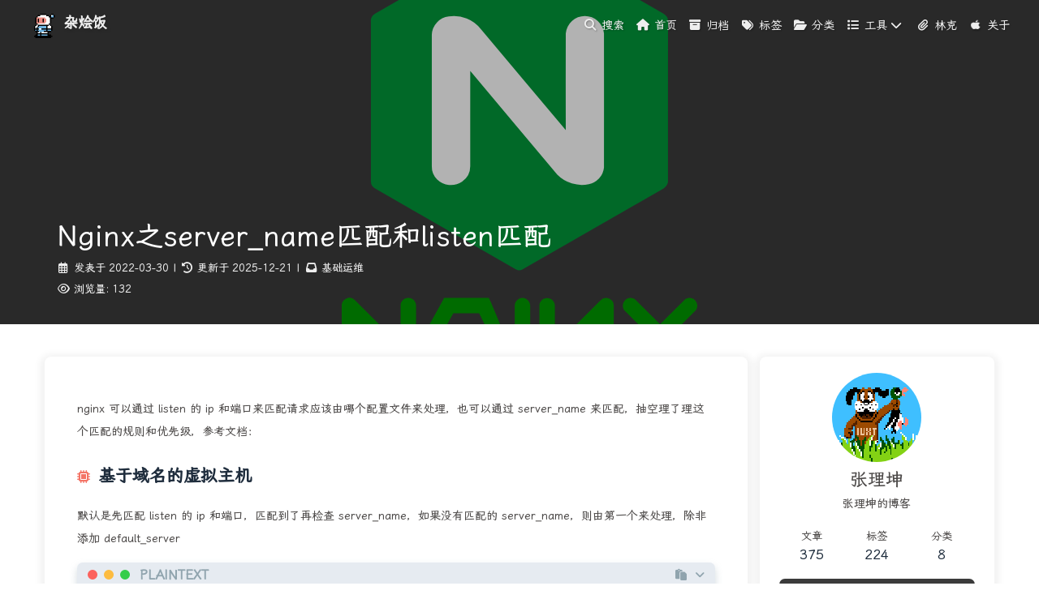

--- FILE ---
content_type: text/html
request_url: https://zahui.fan/posts/09a38e37/
body_size: 13042
content:
<!DOCTYPE html><html lang="zh-CN" data-theme="light"><head><meta charset="UTF-8"><meta http-equiv="X-UA-Compatible" content="IE=edge"><meta name="viewport" content="width=device-width, initial-scale=1.0,viewport-fit=cover"><title>Nginx之server_name匹配和listen匹配 | 杂烩饭</title><meta name="author" content="张理坤"><meta name="copyright" content="张理坤"><meta name="format-detection" content="telephone=no"><meta name="theme-color" content="#ffffff"><meta name="description" content="nginx 可以通过 listen 的 ip 和端口来匹配请求应该由哪个配置文件来处理，也可以通过 server_name 来匹配，抽空理了理这个匹配的规则和优先级，参考文档： 基于域名的虚拟主机默认是先匹配 listen 的 ip 和端口，匹配到了再检查 server_name，如果没有匹配的 server_name，则由第一个来处理，除非添加 default_server 1234567891">
<meta property="og:type" content="article">
<meta property="og:title" content="Nginx之server_name匹配和listen匹配">
<meta property="og:url" content="https://zahui.fan/posts/09a38e37/">
<meta property="og:site_name" content="杂烩饭">
<meta property="og:description" content="nginx 可以通过 listen 的 ip 和端口来匹配请求应该由哪个配置文件来处理，也可以通过 server_name 来匹配，抽空理了理这个匹配的规则和优先级，参考文档： 基于域名的虚拟主机默认是先匹配 listen 的 ip 和端口，匹配到了再检查 server_name，如果没有匹配的 server_name，则由第一个来处理，除非添加 default_server 1234567891">
<meta property="og:locale" content="zh_CN">
<meta property="og:image" content="https://s3.babudiu.com/iuxt/public/Nginx.svg">
<meta property="article:published_time" content="2022-03-30T02:14:39.000Z">
<meta property="article:modified_time" content="2025-12-21T13:04:45.000Z">
<meta property="article:author" content="张理坤">
<meta property="article:tag" content="Nginx">
<meta property="article:tag" content="配置文件">
<meta name="twitter:card" content="summary">
<meta name="twitter:image" content="https://s3.babudiu.com/iuxt/public/Nginx.svg"><script type="application/ld+json">{
  "@context": "https://schema.org",
  "@type": "BlogPosting",
  "headline": "Nginx之server_name匹配和listen匹配",
  "url": "https://zahui.fan/posts/09a38e37/",
  "image": "https://s3.babudiu.com/iuxt/public/Nginx.svg",
  "datePublished": "2022-03-30T02:14:39.000Z",
  "dateModified": "2025-12-21T13:04:45.000Z",
  "author": [
    {
      "@type": "Person",
      "name": "张理坤",
      "url": "https://zahui.fan/"
    }
  ]
}</script><link rel="shortcut icon" href="/favicon.ico"><link rel="canonical" href="https://zahui.fan/posts/09a38e37/"><link rel="preconnect"/><link rel="preconnect" href="//www.google-analytics.com" crossorigin=""/><link rel="preconnect" href="//hm.baidu.com"/><link rel="manifest" href="/site.webmanifest"/><link rel="apple-touch-icon" sizes="180x180" href="/apple-touch-icon.png"/><link rel="icon" type="image/png" sizes="32x32" href="/favicon-32x32.png"/><link rel="icon" type="image/png" sizes="16x16" href="/favicon-16x16.png"/><link rel="mask-icon" href="/safari-pinned-tab.svg" color="#5bbad5"/><link rel="stylesheet" href="/css/index.css"><link rel="stylesheet" href="/pluginsSrc/@fortawesome/fontawesome-free/css/all.min.css"><link rel="stylesheet" href="/pluginsSrc/@fancyapps/ui/dist/fancybox/fancybox.css" media="print" onload="this.media='all'"><script>
    (() => {
      
    const saveToLocal = {
      set: (key, value, ttl) => {
        if (!ttl) return
        const expiry = Date.now() + ttl * 86400000
        localStorage.setItem(key, JSON.stringify({ value, expiry }))
      },
      get: key => {
        const itemStr = localStorage.getItem(key)
        if (!itemStr) return undefined
        const { value, expiry } = JSON.parse(itemStr)
        if (Date.now() > expiry) {
          localStorage.removeItem(key)
          return undefined
        }
        return value
      }
    }

    window.btf = {
      saveToLocal,
      getScript: (url, attr = {}) => new Promise((resolve, reject) => {
        const script = document.createElement('script')
        script.src = url
        script.async = true
        Object.entries(attr).forEach(([key, val]) => script.setAttribute(key, val))
        script.onload = script.onreadystatechange = () => {
          if (!script.readyState || /loaded|complete/.test(script.readyState)) resolve()
        }
        script.onerror = reject
        document.head.appendChild(script)
      }),
      getCSS: (url, id) => new Promise((resolve, reject) => {
        const link = document.createElement('link')
        link.rel = 'stylesheet'
        link.href = url
        if (id) link.id = id
        link.onload = link.onreadystatechange = () => {
          if (!link.readyState || /loaded|complete/.test(link.readyState)) resolve()
        }
        link.onerror = reject
        document.head.appendChild(link)
      }),
      addGlobalFn: (key, fn, name = false, parent = window) => {
        if (!false && key.startsWith('pjax')) return
        const globalFn = parent.globalFn || {}
        globalFn[key] = globalFn[key] || {}
        globalFn[key][name || Object.keys(globalFn[key]).length] = fn
        parent.globalFn = globalFn
      }
    }
  
      
      const activateDarkMode = () => {
        document.documentElement.setAttribute('data-theme', 'dark')
        if (document.querySelector('meta[name="theme-color"]') !== null) {
          document.querySelector('meta[name="theme-color"]').setAttribute('content', 'undefined')
        }
      }
      const activateLightMode = () => {
        document.documentElement.setAttribute('data-theme', 'light')
        if (document.querySelector('meta[name="theme-color"]') !== null) {
          document.querySelector('meta[name="theme-color"]').setAttribute('content', 'undefined')
        }
      }

      btf.activateDarkMode = activateDarkMode
      btf.activateLightMode = activateLightMode

      const theme = saveToLocal.get('theme')
    
          theme === 'dark' ? activateDarkMode() : theme === 'light' ? activateLightMode() : null
        
      
      const asideStatus = saveToLocal.get('aside-status')
      if (asideStatus !== undefined) {
        document.documentElement.classList.toggle('hide-aside', asideStatus === 'hide')
      }
    
      
    const detectApple = () => {
      if (/iPad|iPhone|iPod|Macintosh/.test(navigator.userAgent)) {
        document.documentElement.classList.add('apple')
      }
    }
    detectApple()
  
    })()
  </script><script>var _hmt = _hmt || [];
(function() {
  var hm = document.createElement("script");
  hm.src = "https://hm.baidu.com/hm.js?50b516d50102c8c9ac5f80529b81ca17";
  var s = document.getElementsByTagName("script")[0];
  s.parentNode.insertBefore(hm, s);
})();
btf.addGlobalFn('pjaxComplete', () => {
  _hmt.push(['_trackPageview',window.location.pathname])
}, 'baidu_analytics')
</script><script async="async" src="https://www.googletagmanager.com/gtag/js?id=G-YN0WWZGVYN"></script><script>window.dataLayer = window.dataLayer || []
function gtag(){dataLayer.push(arguments)}
gtag('js', new Date())
gtag('config', 'G-YN0WWZGVYN')
btf.addGlobalFn('pjaxComplete', () => {
  gtag('config', 'G-YN0WWZGVYN', {'page_path': window.location.pathname})
}, 'google_analytics')
</script><script>const GLOBAL_CONFIG = {
  root: '/',
  algolia: undefined,
  localSearch: {"path":"/search.xml","preload":false,"top_n_per_article":1,"unescape":false,"languages":{"hits_empty":"未找到符合您查询的内容：${query}","hits_stats":"共找到 ${hits} 篇文章"}},
  translate: undefined,
  highlight: {"plugin":"highlight.js","highlightCopy":true,"highlightLang":true,"highlightHeightLimit":600,"highlightFullpage":false,"highlightMacStyle":true},
  copy: {
    success: '复制成功',
    error: '复制失败',
    noSupport: '浏览器不支持'
  },
  relativeDate: {
    homepage: false,
    post: false
  },
  runtime: '',
  dateSuffix: {
    just: '刚刚',
    min: '分钟前',
    hour: '小时前',
    day: '天前',
    month: '个月前'
  },
  copyright: undefined,
  lightbox: 'fancybox',
  Snackbar: undefined,
  infinitegrid: {
    js: '/pluginsSrc/@egjs/infinitegrid/dist/infinitegrid.min.js',
    buttonText: '加载更多'
  },
  isPhotoFigcaption: false,
  islazyloadPlugin: true,
  isAnchor: false,
  percent: {
    toc: true,
    rightside: false,
  },
  autoDarkmode: false
}</script><script id="config-diff">var GLOBAL_CONFIG_SITE = {
  title: 'Nginx之server_name匹配和listen匹配',
  isHighlightShrink: false,
  isToc: true,
  pageType: 'post'
}</script><link rel="stylesheet" href="https://s3.babudiu.com/iuxt/libs/lxgw-wenkai-screen-webfont/style.min.css" /><meta name="generator" content="Hexo 7.3.0"><link rel="alternate" href="/atom.xml" title="杂烩饭" type="application/atom+xml">
</head><body><div id="sidebar"><div id="menu-mask"></div><div id="sidebar-menus"><div class="avatar-img text-center"><img src="https://s3.babudiu.com/iuxt/public/dog.svg" onerror="this.onerror=null;this.src='/img/friend_404.gif'" alt="avatar"/></div><div class="site-data text-center"><a href="/archives/"><div class="headline">文章</div><div class="length-num">375</div></a><a href="/tags/"><div class="headline">标签</div><div class="length-num">224</div></a><a href="/categories/"><div class="headline">分类</div><div class="length-num">8</div></a></div><div class="menus_items"><div class="menus_item"><a class="site-page" href="/"><i class="fa-fw fas fa-home"></i><span> 首页</span></a></div><div class="menus_item"><a class="site-page" href="/archives/"><i class="fa-fw fas fa-archive"></i><span> 归档</span></a></div><div class="menus_item"><a class="site-page" href="/tags/"><i class="fa-fw fas fa-tags"></i><span> 标签</span></a></div><div class="menus_item"><a class="site-page" href="/categories/"><i class="fa-fw fas fa-folder-open"></i><span> 分类</span></a></div><div class="menus_item"><span class="site-page group"><i class="fa-fw fas fa-list"></i><span> 工具</span><i class="fas fa-chevron-down"></i></span><ul class="menus_item_child"><li><a class="site-page child" target="_blank" rel="noopener external nofollow noreferrer" href="https://bbk-games.zahui.fan/"><i class="fa-fw fas fa-gamepad"></i><span> 步步高小游戏</span></a></li><li><a class="site-page child" target="_blank" rel="noopener external nofollow noreferrer" href="https://aria2.babudiu.com/"><i class="fa-fw fas fa-download"></i><span> Aria2NG</span></a></li></ul></div><div class="menus_item"><a class="site-page" href="/link/"><i class="fa-fw fa-solid fa-paperclip"></i><span> 林克</span></a></div><div class="menus_item"><a class="site-page" href="/about/"><i class="fa-fw fa-brands fa-apple fa-bounce"></i><span> 关于</span></a></div></div></div></div><div class="post" id="body-wrap"><header class="post-bg fixed" id="page-header" style="background-image: url(https://s3.babudiu.com/iuxt/public/Nginx.svg);"><nav id="nav"><span id="blog-info"><a class="nav-site-title" href="/"><img class="site-icon" src="https://s3.babudiu.com/iuxt/public/boob.png" alt="Logo"><span class="site-name">杂烩饭</span></a><a class="nav-page-title" href="/"><span class="site-name">Nginx之server_name匹配和listen匹配</span></a></span><div id="menus"><div id="search-button"><span class="site-page social-icon search"><i class="fas fa-search fa-fw"></i><span> 搜索</span></span></div><div class="menus_items"><div class="menus_item"><a class="site-page" href="/"><i class="fa-fw fas fa-home"></i><span> 首页</span></a></div><div class="menus_item"><a class="site-page" href="/archives/"><i class="fa-fw fas fa-archive"></i><span> 归档</span></a></div><div class="menus_item"><a class="site-page" href="/tags/"><i class="fa-fw fas fa-tags"></i><span> 标签</span></a></div><div class="menus_item"><a class="site-page" href="/categories/"><i class="fa-fw fas fa-folder-open"></i><span> 分类</span></a></div><div class="menus_item"><span class="site-page group"><i class="fa-fw fas fa-list"></i><span> 工具</span><i class="fas fa-chevron-down"></i></span><ul class="menus_item_child"><li><a class="site-page child" target="_blank" rel="noopener external nofollow noreferrer" href="https://bbk-games.zahui.fan/"><i class="fa-fw fas fa-gamepad"></i><span> 步步高小游戏</span></a></li><li><a class="site-page child" target="_blank" rel="noopener external nofollow noreferrer" href="https://aria2.babudiu.com/"><i class="fa-fw fas fa-download"></i><span> Aria2NG</span></a></li></ul></div><div class="menus_item"><a class="site-page" href="/link/"><i class="fa-fw fa-solid fa-paperclip"></i><span> 林克</span></a></div><div class="menus_item"><a class="site-page" href="/about/"><i class="fa-fw fa-brands fa-apple fa-bounce"></i><span> 关于</span></a></div></div><div id="toggle-menu"><span class="site-page"><i class="fas fa-bars fa-fw"></i></span></div></div></nav><div id="post-info"><h1 class="post-title">Nginx之server_name匹配和listen匹配</h1><div id="post-meta"><div class="meta-firstline"><span class="post-meta-date"><i class="far fa-calendar-alt fa-fw post-meta-icon"></i><span class="post-meta-label">发表于</span><time class="post-meta-date-created" datetime="2022-03-30T02:14:39.000Z" title="发表于 2022-03-30 10:14:39">2022-03-30</time><span class="post-meta-separator">|</span><i class="fas fa-history fa-fw post-meta-icon"></i><span class="post-meta-label">更新于</span><time class="post-meta-date-updated" datetime="2025-12-21T13:04:45.000Z" title="更新于 2025-12-21 21:04:45">2025-12-21</time></span><span class="post-meta-categories"><span class="post-meta-separator">|</span><i class="fas fa-inbox fa-fw post-meta-icon"></i><a class="post-meta-categories" href="/categories/%E5%9F%BA%E7%A1%80%E8%BF%90%E7%BB%B4/">基础运维</a></span></div><div class="meta-secondline"><span class="post-meta-separator">|</span><span class="post-meta-pv-cv" id="" data-flag-title=""><i class="far fa-eye fa-fw post-meta-icon"></i><span class="post-meta-label">浏览量:</span><span id="busuanzi_value_page_pv"><i class="fa-solid fa-spinner fa-spin"></i></span></span></div></div></div></header><main class="layout" id="content-inner"><div id="post"><article class="container post-content" id="article-container"><div id="post-outdate-notice" data="{&quot;limitDay&quot;:365,&quot;messagePrev&quot;:&quot;此文章距离发布已经&quot;,&quot;messageNext&quot;:&quot;天了，内容可能已经过时，请自行判断是否可用或联系博主更新。&quot;,&quot;postUpdate&quot;:&quot;2025-12-21 21:04:45&quot;}" hidden></div><p>nginx 可以通过 listen 的 ip 和端口来匹配请求应该由哪个配置文件来处理，也可以通过 server_name 来匹配，抽空理了理这个匹配的规则和优先级，参考文档：</p>
<h2 id="基于域名的虚拟主机"><a href="#基于域名的虚拟主机" class="headerlink" title="基于域名的虚拟主机"></a>基于域名的虚拟主机</h2><p>默认是先匹配 listen 的 ip 和端口，匹配到了再检查 server_name，如果没有匹配的 server_name，则由第一个来处理，除非添加 default_server</p>
<figure class="highlight plaintext"><table><tr><td class="gutter"><pre><span class="line">1</span><br><span class="line">2</span><br><span class="line">3</span><br><span class="line">4</span><br><span class="line">5</span><br><span class="line">6</span><br><span class="line">7</span><br><span class="line">8</span><br><span class="line">9</span><br><span class="line">10</span><br><span class="line">11</span><br><span class="line">12</span><br><span class="line">13</span><br></pre></td><td class="code"><pre><span class="line">server &#123;</span><br><span class="line">    listen      80;</span><br><span class="line">    server_name example.net;</span><br><span class="line">    default_type application/json;</span><br><span class="line">    return 200 &#x27;&#123;&quot;server_name&quot;:&quot;$server_name&quot;, &quot;host&quot;: &quot;$host&quot;, &quot;server_addr&quot;:&quot;$server_addr&quot;&#125;&#x27;;</span><br><span class="line">&#125;</span><br><span class="line"></span><br><span class="line">server &#123;</span><br><span class="line">    listen      80;</span><br><span class="line">    server_name example.com;</span><br><span class="line">    default_type application/json;</span><br><span class="line">    return 200 &#x27;&#123;&quot;server_name&quot;:&quot;$server_name&quot;, &quot;host&quot;: &quot;$host&quot;, &quot;server_addr&quot;:&quot;$server_addr&quot;&#125;&#x27;;</span><br><span class="line">&#125;</span><br></pre></td></tr></table></figure>

<p>测试一下：</p>
<figure class="highlight bash"><table><tr><td class="gutter"><pre><span class="line">1</span><br><span class="line">2</span><br><span class="line">3</span><br><span class="line">4</span><br><span class="line">5</span><br></pre></td><td class="code"><pre><span class="line">&gt; curl 10.0.0.100 -H <span class="string">&quot;host:example.com&quot;</span></span><br><span class="line">&#123;<span class="string">&quot;server_name&quot;</span>:<span class="string">&quot;example.com&quot;</span>, <span class="string">&quot;host&quot;</span>: <span class="string">&quot;10.0.0.100&quot;</span>, <span class="string">&quot;server_addr&quot;</span>:<span class="string">&quot;10.0.0.100&quot;</span>&#125;</span><br><span class="line"></span><br><span class="line">&gt; curl localhost</span><br><span class="line">&#123;<span class="string">&quot;server_name&quot;</span>:<span class="string">&quot;example.net&quot;</span>, <span class="string">&quot;host&quot;</span>: <span class="string">&quot;localhost&quot;</span>, <span class="string">&quot;server_addr&quot;</span>:<span class="string">&quot;127.0.0.1&quot;</span>&#125;</span><br></pre></td></tr></table></figure>

<p>在这个配置中，nginx 仅仅检查请求的“Host”头以决定该请求应由哪个虚拟主机来处理。如果 Host 头没有匹配任意一个虚拟主机，或者请求中根本没有包含 Host 头，那 nginx 会将请求分发到定义在此端口上的默认虚拟主机。在以上配置中，第一个被列出的虚拟主机即 nginx 的默认虚拟主机——这是 nginx 的默认行为。而且，可以显式地设置某个主机为默认虚拟主机，即在 “listen” 指令中设置 “default_server” 参数：</p>
<p>如果同样的 listen 配置了两个 default_server 则会报错 <code>nginx: [emerg] a duplicate default server for 10.0.0.100:80 in /etc/nginx/conf.d/test.conf:9</code></p>
<h2 id="基于域名和-IP-混合的虚拟主机"><a href="#基于域名和-IP-混合的虚拟主机" class="headerlink" title="基于域名和 IP 混合的虚拟主机"></a>基于域名和 IP 混合的虚拟主机</h2><p>Nginx 首先选定由哪一个虚拟主机来处理请求。让我们从一个简单的配置（其中全部 2 个虚拟主机都在端口 <code>*：80</code> 上监听）开始：</p>
<figure class="highlight plaintext"><table><tr><td class="gutter"><pre><span class="line">1</span><br><span class="line">2</span><br><span class="line">3</span><br><span class="line">4</span><br><span class="line">5</span><br><span class="line">6</span><br><span class="line">7</span><br><span class="line">8</span><br><span class="line">9</span><br><span class="line">10</span><br><span class="line">11</span><br><span class="line">12</span><br><span class="line">13</span><br><span class="line">14</span><br><span class="line">15</span><br><span class="line">16</span><br><span class="line">17</span><br><span class="line">18</span><br><span class="line">19</span><br><span class="line">20</span><br></pre></td><td class="code"><pre><span class="line">server &#123;</span><br><span class="line">    listen      localhost:80;</span><br><span class="line">    server_name example.org;</span><br><span class="line">    default_type application/json;</span><br><span class="line">    return 200 &#x27;&#123;&quot;server_name&quot;:&quot;$server_name&quot;, &quot;host&quot;: &quot;$host&quot;, &quot;server_addr&quot;:&quot;$server_addr&quot;&#125;&#x27;;</span><br><span class="line">&#125;</span><br><span class="line"></span><br><span class="line">server &#123;</span><br><span class="line">    listen      10.0.0.100:80;</span><br><span class="line">    server_name example.net;</span><br><span class="line">    default_type application/json;</span><br><span class="line">    return 200 &#x27;&#123;&quot;server_name&quot;:&quot;$server_name&quot;, &quot;host&quot;: &quot;$host&quot;, &quot;server_addr&quot;:&quot;$server_addr&quot;&#125;&#x27;;</span><br><span class="line">&#125;</span><br><span class="line"></span><br><span class="line">server &#123;</span><br><span class="line">    listen      10.0.0.100:80;</span><br><span class="line">    server_name example.com;</span><br><span class="line">    default_type application/json;</span><br><span class="line">    return 200 &#x27;&#123;&quot;server_name&quot;:&quot;$server_name&quot;, &quot;host&quot;: &quot;$host&quot;, &quot;server_addr&quot;:&quot;$server_addr&quot;&#125;&#x27;;</span><br><span class="line">&#125;</span><br></pre></td></tr></table></figure>

<p>这个配置中，nginx 首先测试请求的 IP 地址和端口是否匹配某个 server 配置块中的 listen 指令配置。接着 nginx 继续测试请求的 Host 头是否匹配这个 server 块中的某个 server_name 的值。如果主机名没有找到，nginx 将把这个请求交给默认虚拟主机处理。</p>
<p>例如，一个从 10.0.0.100:80 端口收到的访问 a.example.com 的请求将被监听 10.0.0.100:80 端口的默认虚拟主机处理，本例中就是第二个服务器，因为这个端口上没有定义名为 a.example.com 的虚拟主机。</p>
<p>我们可以测试一下：</p>
<figure class="highlight bash"><table><tr><td class="gutter"><pre><span class="line">1</span><br><span class="line">2</span><br><span class="line">3</span><br><span class="line">4</span><br><span class="line">5</span><br><span class="line">6</span><br><span class="line">7</span><br><span class="line">8</span><br><span class="line">9</span><br><span class="line">10</span><br><span class="line">11</span><br></pre></td><td class="code"><pre><span class="line">&gt; curl localhost</span><br><span class="line">&#123;<span class="string">&quot;server_name&quot;</span>:<span class="string">&quot;example.org&quot;</span>, <span class="string">&quot;host&quot;</span>: <span class="string">&quot;localhost&quot;</span>, <span class="string">&quot;server_addr&quot;</span>:<span class="string">&quot;127.0.0.1&quot;</span>&#125;</span><br><span class="line"></span><br><span class="line">&gt; curl 10.0.0.100</span><br><span class="line">&#123;<span class="string">&quot;server_name&quot;</span>:<span class="string">&quot;example.net&quot;</span>, <span class="string">&quot;host&quot;</span>: <span class="string">&quot;10.0.0.100&quot;</span>, <span class="string">&quot;server_addr&quot;</span>:<span class="string">&quot;10.0.0.100&quot;</span>&#125;</span><br><span class="line"></span><br><span class="line">&gt; curl 10.0.0.100 -H <span class="string">&quot;host:example.com&quot;</span></span><br><span class="line">&#123;<span class="string">&quot;server_name&quot;</span>:<span class="string">&quot;example.com&quot;</span>, <span class="string">&quot;host&quot;</span>: <span class="string">&quot;example.com&quot;</span>, <span class="string">&quot;server_addr&quot;</span>:<span class="string">&quot;10.0.0.100&quot;</span>&#125;</span><br><span class="line"></span><br><span class="line">&gt; curl 10.0.0.100 -H <span class="string">&quot;host:a.example.com&quot;</span></span><br><span class="line">&#123;<span class="string">&quot;server_name&quot;</span>:<span class="string">&quot;example.net&quot;</span>, <span class="string">&quot;host&quot;</span>: <span class="string">&quot;a.example.com&quot;</span>, <span class="string">&quot;server_addr&quot;</span>:<span class="string">&quot;10.0.0.100&quot;</span>&#125;</span><br></pre></td></tr></table></figure>

<h2 id="server-name-为空"><a href="#server-name-为空" class="headerlink" title="server_name 为空"></a>server_name 为空</h2><p>看一个例子，如果不允许请求中缺少“Host”头，可以定义如下主机，丢弃这些请求：</p>
<figure class="highlight plaintext"><table><tr><td class="gutter"><pre><span class="line">1</span><br><span class="line">2</span><br><span class="line">3</span><br><span class="line">4</span><br><span class="line">5</span><br></pre></td><td class="code"><pre><span class="line">server &#123;</span><br><span class="line">    listen       80;</span><br><span class="line">    server_name  &quot;&quot;;</span><br><span class="line">    return       444;</span><br><span class="line">&#125;</span><br></pre></td></tr></table></figure>
</article><div class="post-copyright"><div class="post-copyright__author"><span class="post-copyright-meta"><i class="fas fa-circle-user fa-fw"></i>文章作者: </span><span class="post-copyright-info"><a href="https://zahui.fan">张理坤</a></span></div><div class="post-copyright__type"><span class="post-copyright-meta"><i class="fas fa-square-arrow-up-right fa-fw"></i>文章链接: </span><span class="post-copyright-info"><a href="https://zahui.fan/posts/09a38e37/">https://zahui.fan/posts/09a38e37/</a></span></div><div class="post-copyright__notice"><span class="post-copyright-meta"><i class="fas fa-circle-exclamation fa-fw"></i>版权声明: </span><span class="post-copyright-info">本博客所有文章除特别声明外，均采用 <a href="https://creativecommons.org/licenses/by-nc-sa/4.0/" rel="external nofollow noreferrer" target="_blank">CC BY-NC-SA 4.0</a> 许可协议。转载请注明来源 <a href="https://zahui.fan" target="_blank">杂烩饭</a>！</span></div></div><div class="tag_share"><div class="post-meta__tag-list"><a class="post-meta__tags" href="/tags/Nginx/">Nginx</a><a class="post-meta__tags" href="/tags/%E9%85%8D%E7%BD%AE%E6%96%87%E4%BB%B6/">配置文件</a></div><div class="post-share"><div class="social-share" data-image="https://s3.babudiu.com/iuxt/public/Nginx.svg" data-sites="facebook,twitter,wechat,weibo,qq"></div><link rel="stylesheet" href="/pluginsSrc/butterfly-extsrc/sharejs/dist/css/share.min.css" media="print" onload="this.media='all'"><script src="/pluginsSrc/butterfly-extsrc/sharejs/dist/js/social-share.min.js" defer></script></div></div><nav class="pagination-post" id="pagination"><a class="pagination-related" href="/posts/2a39e018/" title="使用vscode来写hugo博客并处理图片插入问题"><img class="cover" src="https://s3.babudiu.com/iuxt/public/skeleton1.svg" onerror="onerror=null;src='/img/404.jpg'" alt="cover of previous post"><div class="info"><div class="info-1"><div class="info-item-1">上一篇</div><div class="info-item-2">使用vscode来写hugo博客并处理图片插入问题</div></div><div class="info-2"><div class="info-item-1">如果对 typora 情有独钟的同学可以参考https://zahui.fan/posts/b4cf69c3/，不过我用来用去还是发现 vscode 好，哪怕不写代码，仅仅写文章也挺不错的。不过直接用的话有很多问题，我们还需要借助 vscode 强大的插件系统。 插入到 static 目录插入图片问题我们在写博客的时候，有时会有一些插入图片的需求，之前的做法是 – 截图保存到 static/images 目录，然后文章里面添加 ![图片说明](https://s3.babudiu.com/iuxt/images/xxx.png)，操作很繁琐，或者也可以使用图床，不过也挺麻烦的。我们可以用一款叫 paste image 的插件来简化我们的插入图片的操作。 假设你的博客图片放在仓库根目录的 static&#x2F;images 目录下，博客文章在其他地方，需要修改  图片存放的位置：     图片的基础路径：   即在 markdown 文件里面不显示 static 了，只从 images 开始显示     路径的前缀：   如果不加的话，路径是类似于...</div></div></div></a><a class="pagination-related" href="/posts/b82d63c2/" title="编写安全健壮的shell脚本"><img class="cover" src="https://s3.babudiu.com/iuxt/public/bash.svg" onerror="onerror=null;src='/img/404.jpg'" alt="cover of next post"><div class="info text-right"><div class="info-1"><div class="info-item-1">下一篇</div><div class="info-item-2">编写安全健壮的shell脚本</div></div><div class="info-2"><div class="info-item-1">编写 shell 脚本容易出现的问题：比如变量为空的时候，管道报错等，容易引起一系列问题甚至灾难性的结果。可以借助工具https://www.shellcheck.net/来检查脚本里面可以改进的地方。 脚本里使用 set建议使用 1set -euo pipefail  set -oset -o 可以查看 shell 的选项开关，比如常用的 pipefail 1set -o | pipefail  pipefail 是指在一个管道命令中，任意一个命令执行失败就认为命令报错（但是可以继续执行，想让它报错退出需要再加上 set -e） 可以在 shell 脚本开头加上 set -o pipefail，我们来看一个例子： 1234567#!/bin/bashset -o pipefailcat test.txt | tee test2.txtecho $?# 假设test.txt不存在，这个时候输出的是1# 如果去掉 set -o pipefail，这个时候输出的是0  set -eset -e 是指任意一条命令返回值不是...</div></div></div></a></nav><div class="relatedPosts"><div class="headline"><i class="fas fa-thumbs-up fa-fw"></i><span>相关推荐</span></div><div class="relatedPosts-list"><a class="pagination-related" href="/posts/sk5u8v/" title="Nginx Ingress 暴露没有定义Host的ingress的Metrics数据"><img class="cover" src="https://s3.babudiu.com/iuxt/public/Prometheus.svg" alt="cover"><div class="info text-center"><div class="info-1"><div class="info-item-1"><i class="fas fa-history fa-fw"></i> 2025-12-21</div><div class="info-item-2">Nginx Ingress 暴露没有定义Host的ingress的Metrics数据</div></div><div class="info-2"><div class="info-item-1">指定默认的 ingress 后端名字有点绕口，假如说之前有个服务是通过 ip:port 来访问 nginx(就是 default server)，然后转发到后端服务的，那么转换成 ingress 后，不能指定 host，不然会匹配不到规则。ingress 就不能配置 host，创建出来的 ingress 资源就是这样的： 12345678910111213141516171819apiVersion: networking.k8s.io/v1beta1kind: Ingressmetadata:  annotations:    nginx.ingress.kubernetes.io/ssl-redirect: &quot;false&quot;  name: g.example.com  namespace: defaultspec:  rules:  - http:      paths:      - backend:          serviceName: server1          servicePort: 5003        path: /sdk   ...</div></div></div></a><a class="pagination-related" href="/posts/sygayi/" title="ingress-nginx 使用自定义的nginx配置"><img class="cover" src="https://s3.babudiu.com/iuxt/public/skeleton1.svg" alt="cover"><div class="info text-center"><div class="info-1"><div class="info-item-1"><i class="fas fa-history fa-fw"></i> 2025-11-03</div><div class="info-item-2">ingress-nginx 使用自定义的nginx配置</div></div><div class="info-2"><div class="info-item-1">新版 ingress 增强了 安全性, 它认为用户自己写的 nginx 配置文件不安全，所以又加了限制。（允许自定义 nginx 配置有一定安全风险，酌情修改！）我的 ingress 版本是： 1.12.2 比如有个需求，Spring Boot 写的程序有个 &#x2F;actuator 路径，安全审查不通过，如果是个 nginx 可以通过： 123location /actuator &#123;    return 404;&#125;  来直接让它返回 404 configmap1234567891011121314apiVersion: v1data:  allow-snippet-annotations: &quot;true&quot;  annotations-risk-level: Criticalkind: ConfigMapmetadata:  labels:    app.kubernetes.io/component: controller    app.kubernetes.io/instance: public-ingress-nginx   ...</div></div></div></a><a class="pagination-related" href="/posts/c4b9bd31/" title="在Kubernetes集群中部署多个Nginx Ingress Controller"><img class="cover" src="https://s3.babudiu.com/iuxt/public/kubernetes.svg" alt="cover"><div class="info text-center"><div class="info-1"><div class="info-item-1"><i class="fas fa-history fa-fw"></i> 2025-08-13</div><div class="info-item-2">在Kubernetes集群中部署多个Nginx Ingress Controller</div></div><div class="info-2"><div class="info-item-1">为什么要在集群中部署两个 Nginx Ingress Controller？ 因为公司的入口目前是在一个 Ingress 上， 公网域名也解析到了这个 Ingress Controller 上面，不过有些内网的服务，我们并不想让它暴露在外，那么可以再部署一个内网使用的 Ingress Controller。 官方介绍地址：https://kubernetes.github.io/ingress-nginx/user-guide/multiple-ingress/ 我准备将这两个 ingressclass 放在两个 namespace 里面。 先抽出 clusterrole 和 clusterrolebinding因为可以使用一个 clusterrole，没必要每个 ingress controller 都创建...</div></div></div></a><a class="pagination-related" href="/posts/lr01lzch/" title="阿里云ACK中Nginx ingress使用CLB上的Https证书"><img class="cover" src="https://s3.babudiu.com/iuxt/public/aliyun.svg" alt="cover"><div class="info text-center"><div class="info-1"><div class="info-item-1"><i class="fas fa-history fa-fw"></i> 2025-01-09</div><div class="info-item-2">阿里云ACK中Nginx ingress使用CLB上的Https证书</div></div><div class="info-2"><div class="info-item-1">背景: 我们在客户那里部署了一套服务, 服务运行在客户提供的 ACK 集群, 我们删除了客户 ACK 自带的 nginx ingress, 通过自建的方式部署了两套 ingress, 一套绑定了公网 四层 CLB, 一套绑定了内网 四层 CLB, 也就是说是 CLB 转发到 ingress, 然后通过 ingress 转发到其他服务. 现在需要配置 Https 证书, 客户不同意我们配置证书到 ingress, 客户将证书放在了 CLB 上, 给了一个证书 ID 查询阿里云文档阿里云的文档还是很详细, 通过 google 查询到文档地址: 通过Annotation配置传统型负载均衡CLB 具体可以查看这里  HTTPS 请求会在 CLB 层解密，然后以 HTTP 请求的形式发送给后端的 Pod。  这个在腾讯云的四层负载均衡里叫 TCP SSL 监听器。  配置 LoadBalancer 类型的 Service因为我们的 CLB 是只给 ingress 使用, 所以修改 ingress 的 Service 配置...</div></div></div></a><a class="pagination-related" href="/posts/7d58920d/" title="Nginx Status监控"><img class="cover" src="https://s3.babudiu.com/iuxt/public/Nginx.svg" alt="cover"><div class="info text-center"><div class="info-1"><div class="info-item-1"><i class="fas fa-history fa-fw"></i> 2025-12-21</div><div class="info-item-2">Nginx Status监控</div></div><div class="info-2"><div class="info-item-1">1234567server &#123;        listen 8080;        access_log off;        location /nginx_status &#123;            stub_status on;        &#125;  这个时候请求,返回 1234567curl localhost:8080/nginx_statusActive connections: 1 server accepts handled requests 7 7 6 Reading: 0 Writing: 1 Waiting: 0</div></div></div></a><a class="pagination-related" href="/posts/c6a32841/" title="Nginx使用module_vts模块来做监控"><img class="cover" src="https://s3.babudiu.com/iuxt/public/Nginx.svg" alt="cover"><div class="info text-center"><div class="info-1"><div class="info-item-1"><i class="fas fa-history fa-fw"></i> 2025-12-21</div><div class="info-item-2">Nginx使用module_vts模块来做监控</div></div><div class="info-2"><div class="info-item-1">最近我们想要用 Prometheus 来监控 Nginx 的状态，所以看了一下有个 module 可以支持。项目地址在：https://github.com/vozlt/nginx-module-vts.git 重新编译 Nginx首先执行 nginx -V 查看编译参数，记录一下, 比如 1--prefix=/usr/local/nginx --user=www --group=www --with-stream --with-http_stub_status_module --with-http_sub_module --with-http_v2_module --with-http_ssl_module --with-http_gzip_static_module --with-http_realip_module --with-http_flv_module --with-http_mp4_module --with-openssl=../openssl-1.1.1k --with-pcre=../pcre-8.45 --with-pcre-jit...</div></div></div></a></div></div><hr class="custom-hr"/><div id="post-comment"><div class="comment-head"><div class="comment-headline"><i class="fas fa-comments fa-fw"></i><span> 评论</span></div></div><div class="comment-wrap"><div><div id="giscus-wrap"></div></div></div></div></div><div class="aside-content" id="aside-content"><div class="card-widget card-info text-center"><div class="avatar-img"><img src="https://s3.babudiu.com/iuxt/public/dog.svg" onerror="this.onerror=null;this.src='/img/friend_404.gif'" alt="avatar"/></div><div class="author-info-name">张理坤</div><div class="author-info-description">张理坤的博客</div><div class="site-data"><a href="/archives/"><div class="headline">文章</div><div class="length-num">375</div></a><a href="/tags/"><div class="headline">标签</div><div class="length-num">224</div></a><a href="/categories/"><div class="headline">分类</div><div class="length-num">8</div></a></div><a id="card-info-btn" target="_blank" rel="noopener external nofollow noreferrer" href="https://github.com/iuxt"><i class="fab fa-github"></i><span>Follow Me</span></a><div class="card-info-social-icons"><a class="social-icon" href="https://github.com/iuxt" rel="external nofollow noreferrer" target="_blank" title="Github"><i class="fab fa-github"></i></a><a class="social-icon" href="mailto:x@zahui.fan" target="_blank" title="Email"><i class="fas fa-envelope"></i></a><a class="social-icon" href="https://space.bilibili.com/165330963" rel="external nofollow noreferrer" target="_blank" title="Bilibili"><i class="fa-brands fa-bilibili"></i></a><a class="social-icon" href="https://stackoverflow.com/users/15620461/" rel="external nofollow noreferrer" target="_blank" title="StackOverflow"><i class="fa-brands fa-stack-overflow"></i></a><a class="social-icon" href="/atom.xml" target="_blank" title="RSS"><i class="fa-solid fa-square-rss"></i></a></div></div><div class="card-widget card-announcement"><div class="item-headline"><i class="fas fa-bullhorn fa-shake"></i><span>公告</span></div><div class="announcement_content">此博客为我记录运维工作总结所用，供网友阅读参考，如有侵权，请通知我，我会核实后进行处理。</br>
<strong style="color: red;">欢迎加入技术交流群：</strong>
<div class="aside-qrcode" >
<img src="https://src.babudiu.com/card/wechat_ops_group.JPG" title="微信群" width="100%" height="auto">
</div>
</div></div><div class="sticky_layout"><div class="card-widget" id="card-toc"><div class="item-headline"><i class="fas fa-stream"></i><span>目录</span><span class="toc-percentage"></span></div><div class="toc-content"><ol class="toc"><li class="toc-item toc-level-2"><a class="toc-link" href="#%E5%9F%BA%E4%BA%8E%E5%9F%9F%E5%90%8D%E7%9A%84%E8%99%9A%E6%8B%9F%E4%B8%BB%E6%9C%BA"><span class="toc-number">1.</span> <span class="toc-text">基于域名的虚拟主机</span></a></li><li class="toc-item toc-level-2"><a class="toc-link" href="#%E5%9F%BA%E4%BA%8E%E5%9F%9F%E5%90%8D%E5%92%8C-IP-%E6%B7%B7%E5%90%88%E7%9A%84%E8%99%9A%E6%8B%9F%E4%B8%BB%E6%9C%BA"><span class="toc-number">2.</span> <span class="toc-text">基于域名和 IP 混合的虚拟主机</span></a></li><li class="toc-item toc-level-2"><a class="toc-link" href="#server-name-%E4%B8%BA%E7%A9%BA"><span class="toc-number">3.</span> <span class="toc-text">server_name 为空</span></a></li></ol></div></div><div class="card-widget card-recent-post"><div class="item-headline"><i class="fas fa-history"></i><span>最新文章</span></div><div class="aside-list"><div class="aside-list-item"><a class="thumbnail" href="/posts/786c9442/" title="Kubernetes 1.34 + RHEL10 + Cilium + kube-vip 高可用集群部署"><img src="https://s3.babudiu.com/iuxt/public/skeleton1.svg" onerror="this.onerror=null;this.src='/img/404.jpg'" alt="Kubernetes 1.34 + RHEL10 + Cilium + kube-vip 高可用集群部署"/></a><div class="content"><a class="title" href="/posts/786c9442/" title="Kubernetes 1.34 + RHEL10 + Cilium + kube-vip 高可用集群部署">Kubernetes 1.34 + RHEL10 + Cilium + kube-vip 高可用集群部署</a><time datetime="2026-01-11T03:54:01.000Z" title="更新于 2026-01-11 11:54:01">2026-01-11</time></div></div><div class="aside-list-item"><a class="thumbnail" href="/posts/t8hx7x/" title="使用腾讯云CLS收集TKE（k8s）业务日志"><img src="https://s3.babudiu.com/iuxt/public/skeleton1.svg" onerror="this.onerror=null;this.src='/img/404.jpg'" alt="使用腾讯云CLS收集TKE（k8s）业务日志"/></a><div class="content"><a class="title" href="/posts/t8hx7x/" title="使用腾讯云CLS收集TKE（k8s）业务日志">使用腾讯云CLS收集TKE（k8s）业务日志</a><time datetime="2026-01-07T13:55:27.000Z" title="更新于 2026-01-07 21:55:27">2026-01-07</time></div></div><div class="aside-list-item"><a class="thumbnail" href="/posts/snui2r/" title="Elasticsearch索引生命周期配置"><img src="https://s3.babudiu.com/iuxt/public/elasticsearch.svg" onerror="this.onerror=null;this.src='/img/404.jpg'" alt="Elasticsearch索引生命周期配置"/></a><div class="content"><a class="title" href="/posts/snui2r/" title="Elasticsearch索引生命周期配置">Elasticsearch索引生命周期配置</a><time datetime="2025-12-25T05:15:03.000Z" title="更新于 2025-12-25 13:15:03">2025-12-25</time></div></div><div class="aside-list-item"><a class="thumbnail" href="/posts/55d95f5b/" title="Bitlocker相关使用说明"><img src="https://s3.babudiu.com/iuxt/images/202210302313030.jpg" onerror="this.onerror=null;this.src='/img/404.jpg'" alt="Bitlocker相关使用说明"/></a><div class="content"><a class="title" href="/posts/55d95f5b/" title="Bitlocker相关使用说明">Bitlocker相关使用说明</a><time datetime="2025-12-21T13:04:45.000Z" title="更新于 2025-12-21 21:04:45">2025-12-21</time></div></div><div class="aside-list-item"><a class="thumbnail" href="/posts/81886814/" title="WSLg配置图形支持和配置rime输入法"><img src="https://s3.babudiu.com/iuxt/public/wsl.svg" onerror="this.onerror=null;this.src='/img/404.jpg'" alt="WSLg配置图形支持和配置rime输入法"/></a><div class="content"><a class="title" href="/posts/81886814/" title="WSLg配置图形支持和配置rime输入法">WSLg配置图形支持和配置rime输入法</a><time datetime="2025-12-21T13:04:45.000Z" title="更新于 2025-12-21 21:04:45">2025-12-21</time></div></div></div></div></div></div></main><footer id="footer"><div id="footer-wrap"><div class="framework-info"><span>框架 </span><a target="_blank" rel="noopener external nofollow noreferrer" href="https://hexo.io">Hexo 7.3.0</a><span class="footer-separator">|</span><span>主题 </span><a target="_blank" rel="noopener external nofollow noreferrer" href="https://github.com/jerryc127/hexo-theme-butterfly">Butterfly 5.3.5</a></div><div class="footer_custom_text"><a target="_blank" rel="noopener external nofollow noreferrer" href='https://www.upyun.com/?utm_source=lianmeng&utm_medium=referral'>
  本网站由<img src='https://s3.babudiu.com/iuxt/public/upyun.svg' alt='又拍云' width='70' height='28' style="vertical-align:bottom">
  提供CDN加速/云存储服务
</a>
</br>
<a href="https://beian.miit.gov.cn/" rel="external nofollow noreferrer" target="_blank">沪ICP备2021015230号-1</a>
</div></div></footer></div><div id="rightside"><div id="rightside-config-hide"><button id="readmode" type="button" title="阅读模式"><i class="fas fa-book-open"></i></button><button id="darkmode" type="button" title="日间和夜间模式切换"><i class="fas fa-adjust"></i></button><button id="hide-aside-btn" type="button" title="单栏和双栏切换"><i class="fas fa-arrows-alt-h"></i></button></div><div id="rightside-config-show"><button id="rightside-config" type="button" title="设置"><i class="fas fa-cog fa-spin"></i></button><button class="close" id="mobile-toc-button" type="button" title="目录"><i class="fas fa-list-ul"></i></button><a id="to_comment" href="#post-comment" title="前往评论"><i class="fas fa-comments"></i></a><button id="go-up" type="button" title="回到顶部"><span class="scroll-percent"></span><i class="fas fa-arrow-up"></i></button></div></div><div><script src="/js/utils.js"></script><script src="/js/main.js"></script><script src="/pluginsSrc/@fancyapps/ui/dist/fancybox/fancybox.umd.js"></script><script src="/pluginsSrc/vanilla-lazyload/dist/lazyload.iife.min.js"></script><div class="js-pjax"><script>(() => {
  const isShuoshuo = GLOBAL_CONFIG_SITE.pageType === 'shuoshuo'
  const option = null

  const getGiscusTheme = theme => theme === 'dark' ? 'dark' : 'light'

  const createScriptElement = config => {
    const ele = document.createElement('script')
    Object.entries(config).forEach(([key, value]) => {
      ele.setAttribute(key, value)
    })
    return ele
  }

  const loadGiscus = (el = document, key) => {
    const mappingConfig = isShuoshuo
      ? { 'data-mapping': 'specific', 'data-term': key }
      : { 'data-mapping': (option && option['data-mapping']) || 'pathname' }

    const giscusConfig = {
      src: 'https://giscus.babudiu.com/client.js',
      'data-repo': 'iuxt/iuxt.github.io',
      'data-repo-id': 'R_kgDOMszkdA',
      'data-category-id': 'DIC_kwDOMszkdM4CiMyw',
      'data-theme': getGiscusTheme(document.documentElement.getAttribute('data-theme')),
      'data-reactions-enabled': '1',
      crossorigin: 'anonymous',
      async: true,
      ...option,
      ...mappingConfig
    }

    const scriptElement = createScriptElement(giscusConfig)

    el.querySelector('#giscus-wrap').appendChild(scriptElement)

    if (isShuoshuo) {
      window.shuoshuoComment.destroyGiscus = () => {
        if (el.children.length) {
          el.innerHTML = ''
          el.classList.add('no-comment')
        }
      }
    }
  }

  const changeGiscusTheme = theme => {
    const iframe = document.querySelector('#giscus-wrap iframe')
    if (iframe) {
      const message = {
        giscus: {
          setConfig: {
            theme: getGiscusTheme(theme)
          }
        }
      }
      iframe.contentWindow.postMessage(message, 'https://giscus.babudiu.com')
    }
  }

  btf.addGlobalFn('themeChange', changeGiscusTheme, 'giscus')

  if (isShuoshuo) {
    'Giscus' === 'Giscus'
      ? window.shuoshuoComment = { loadComment: loadGiscus }
      : window.loadOtherComment = loadGiscus
    return
  }

  if ('Giscus' === 'Giscus' || !false) {
    if (false) btf.loadComment(document.getElementById('giscus-wrap'), loadGiscus)
    else loadGiscus()
  } else {
    window.loadOtherComment = loadGiscus
  }
})()</script></div><script async data-pjax src="https://events.vercount.one/js"></script><div id="local-search"><div class="search-dialog"><nav class="search-nav"><span class="search-dialog-title">搜索</span><span id="loading-status"></span><button class="search-close-button"><i class="fas fa-times"></i></button></nav><div class="text-center" id="loading-database"><i class="fas fa-spinner fa-pulse"></i><span>  数据加载中</span></div><div class="search-wrap"><div id="local-search-input"><div class="local-search-box"><input class="local-search-box--input" placeholder="搜搜搜" type="text"/></div></div><hr/><div id="local-search-results"></div><div id="local-search-stats-wrap"></div></div></div><div id="search-mask"></div><script src="/js/search/local-search.js"></script></div></div></body></html>

--- FILE ---
content_type: image/svg+xml
request_url: https://s3.babudiu.com/iuxt/public/Prometheus.svg
body_size: 1239
content:
<svg width="512" height="512" xmlns="http://www.w3.org/2000/svg" preserveAspectRatio="xMidYMid">

 <g>
  <title>Layer 1</title>
  <path id="svg_1" fill="#DA4E31" d="m256.001,128.0025c-70.69,0 -128.001,57.304 -128.001,127.997c0,70.69 57.311,127.998 128.001,127.998s127.999,-57.308 127.999,-127.998c0,-70.694 -57.311,-127.997 -127.999,-127.997zm0,239.56c-20.112,0 -36.419,-13.435 -36.419,-30.004l72.838,0c0,16.566 -16.306,30.004 -36.419,30.004zm60.153,-39.94l-120.312,0l0,-21.817l120.314,0l0,21.816l-0.002,0l0,0.001zm-0.432,-33.045l-119.537,0c-0.398,-0.458 -0.804,-0.91 -1.188,-1.375c-12.315,-14.954 -15.216,-22.76 -18.032,-30.716c-0.048,-0.262 14.933,3.06 25.556,5.45c0,0 5.466,1.265 13.458,2.722c-7.673,-8.994 -12.23,-20.428 -12.23,-32.116c0,-25.658 19.68,-48.079 12.58,-66.201c6.91,0.562 14.3,14.583 14.8,36.505c7.346,-10.152 10.42,-28.69 10.42,-40.056c0,-11.769 7.755,-25.44 15.512,-25.907c-6.915,11.396 1.79,21.165 9.53,45.4c2.902,9.103 2.532,24.423 4.772,34.138c0.744,-20.178 4.213,-49.62 17.014,-59.784c-5.647,12.8 0.836,28.818 5.27,36.518c7.154,12.424 11.49,21.836 11.49,39.638c0,11.936 -4.407,23.173 -11.84,31.958c8.452,-1.586 14.289,-3.016 14.289,-3.016l27.45,-5.355c0.002,-0.002 -3.987,16.401 -19.314,32.197z"/>
 </g>
</svg>

--- FILE ---
content_type: image/svg+xml
request_url: https://s3.babudiu.com/iuxt/public/elasticsearch.svg
body_size: 5777
content:
<?xml version="1.0" encoding="UTF-8" standalone="no"?>
<svg
   width="600"
   height="400"
   version="1.1"
   id="svg18"
   sodipodi:docname="elasticsearch.svg"
   viewBox="0 0 162.16216 108.10811"
   inkscape:version="1.2.1 (9c6d41e410, 2022-07-14)"
   xmlns:inkscape="http://www.inkscape.org/namespaces/inkscape"
   xmlns:sodipodi="http://sodipodi.sourceforge.net/DTD/sodipodi-0.dtd"
   xmlns="http://www.w3.org/2000/svg"
   xmlns:svg="http://www.w3.org/2000/svg">
  <defs
     id="defs22" />
  <sodipodi:namedview
     id="namedview20"
     pagecolor="#ffffff"
     bordercolor="#000000"
     borderopacity="0.25"
     inkscape:showpageshadow="2"
     inkscape:pageopacity="0.0"
     inkscape:pagecheckerboard="0"
     inkscape:deskcolor="#d1d1d1"
     showgrid="false"
     inkscape:zoom="0.92586794"
     inkscape:cx="376.9436"
     inkscape:cy="179.29123"
     inkscape:window-width="1920"
     inkscape:window-height="1009"
     inkscape:window-x="-8"
     inkscape:window-y="-8"
     inkscape:window-maximized="1"
     inkscape:current-layer="svg18" />
  <g
     id="g189"
     transform="translate(57.700078,11.968317)">
    <path
       d="m 42.596,30.926 a 7.56,7.56 0 0 0 -5.003,-7.13 c 0.13,-0.68 0.195,-1.37 0.195,-2.063 0,-5.993 -4.873,-10.866 -10.85,-10.866 -3.508,0 -6.757,1.673 -8.803,4.5 -1.007,-0.78 -2.24,-1.202 -3.525,-1.202 a 5.77,5.77 0 0 0 -5.766,5.766 c 0,0.698 0.13,1.38 0.357,2.014 -2.99,1.072 -5.035,3.947 -5.035,7.147 A 7.58,7.58 0 0 0 9.185,36.239 10.83,10.83 0 0 0 8.99,38.3 c 0,5.977 4.857,10.834 10.834,10.834 a 10.8,10.8 0 0 0 8.787,-4.515 c 1.007,0.796 2.24,1.234 3.525,1.234 a 5.77,5.77 0 0 0 5.766,-5.766 c 0,-0.698 -0.13,-1.38 -0.357,-2.014 2.99,-1.072 5.05,-3.947 5.05,-7.147"
       fill="#ffffff"
       id="path2" />
    <path
       d="m 19.272,27.352 8.414,3.833 8.48,-7.44 c 0.13,-0.617 0.18,-1.218 0.18,-1.868 A 9.5,9.5 0 0 0 26.86,12.391 c -3.135,0 -6.042,1.543 -7.813,4.126 l -1.413,7.325 z"
       fill="#fed10a"
       id="path4" />
    <path
       d="m 10.566,36.253 c -0.13,0.617 -0.18,1.25 -0.18,1.9 a 9.52,9.52 0 0 0 9.518,9.502 9.51,9.51 0 0 0 7.861,-4.158 l 1.397,-7.293 -1.868,-3.573 -8.446,-3.85 z"
       fill="#24bbb1"
       id="path6" />
    <path
       d="m 10.517,21.7 5.766,1.364 1.267,-6.546 c -0.78,-0.6 -1.754,-0.926 -2.76,-0.926 a 4.55,4.55 0 0 0 -4.548,4.548 c 0,0.536 0.097,1.072 0.276,1.56"
       fill="#ef5098"
       id="path8" />
    <path
       d="m 10.014,23.08 c -2.566,0.845 -4.37,3.313 -4.37,6.026 0,2.648 1.64,5.003 4.093,5.945 l 8.09,-7.31 -1.478,-3.167 z"
       fill="#17a8e0"
       id="path10" />
    <path
       d="m 29.228,43.497 c 0.796,0.6 1.754,0.942 2.745,0.942 a 4.55,4.55 0 0 0 4.548,-4.548 4.59,4.59 0 0 0 -0.276,-1.576 l -5.75,-1.348 z"
       fill="#93c83e"
       id="path12" />
    <path
       d="m 30.398,35.457 6.335,1.478 a 6.4,6.4 0 0 0 4.369,-6.042 c 0,-2.63 -1.64,-5.003 -4.093,-5.93 l -8.284,7.26 z"
       fill="#0779a1"
       id="path14" />
  </g>
  <path
     d="m 56.900582,81.242616 0.763,-0.08 0.05,1.56 c -2.014,0.276 -3.736,0.422 -5.165,0.422 -1.9,0 -3.248,-0.552 -4.044,-1.657 -0.796,-1.105 -1.186,-2.826 -1.186,-5.15 0,-4.645 1.852,-6.968 5.54,-6.968 1.787,0 3.12,0.504 3.996,1.494 0.876,0.99 1.316,2.566 1.316,4.694 l -0.114,1.51 h -8.742 c 0,1.462 0.26,2.55 0.796,3.248 0.536,0.698 1.446,1.056 2.76,1.056 a 37.35,37.35 0 0 0 4.028,-0.13 z m -0.715,-5.734 c 0,-1.624 -0.26,-2.777 -0.78,-3.443 -0.52,-0.666 -1.364,-1.007 -2.534,-1.007 -1.17,0 -2.063,0.357 -2.648,1.056 -0.585,0.699 -0.893,1.835 -0.9,3.395 z m 4.743,7.553 v -17.427 h 1.982 v 17.428 z m 14.505,-9.404 v 6.676 c 0,0.666 1.64,0.633 1.64,0.633 l -0.097,1.754 c -1.397,0 -2.55,0.114 -3.248,-0.552 a 11.64,11.64 0 0 1 -4.759,0.991 c -1.218,0 -2.144,-0.34 -2.777,-1.04 -0.633,-0.682 -0.958,-1.673 -0.958,-2.972 0,-1.283 0.325,-2.24 0.975,-2.842 0.65,-0.602 1.673,-0.99 3.07,-1.12 l 4.158,-0.4 v -1.137 c 0,-0.893 -0.195,-1.543 -0.585,-1.933 -0.39,-0.39 -0.926,-0.585 -1.592,-0.585 h -5.216 v -1.746 h 5.084 c 1.494,0 2.583,0.34 3.265,1.04 0.698,0.682 1.04,1.77 1.04,3.232 z m -8.154,5.393 c 0,1.624 0.666,2.436 2.014,2.436 a 10.6,10.6 0 0 0 3.541,-0.601 l 0.6,-0.21 v -4.381 l -3.914,0.374 c -0.796,0.065 -1.364,0.292 -1.722,0.682 -0.358,0.39 -0.52,0.958 -0.52,1.69 z m 15.9,-7.894 c -1.917,0 -2.89,0.666 -2.89,2.014 0,0.617 0.227,1.056 0.666,1.316 0.439,0.26 1.446,0.52 3.02,0.796 1.574,0.276 2.68,0.65 3.33,1.153 0.65,0.487 0.975,1.413 0.975,2.777 0,1.364 -0.44,2.355 -1.316,2.99 -0.876,0.635 -2.144,0.958 -3.833,0.958 -1.088,0 -4.743,-0.406 -4.743,-0.406 l 0.114,-1.722 4.645,0.357 c 1.023,0 1.803,-0.162 2.34,-0.487 0.537,-0.325 0.812,-0.877 0.812,-1.64 0,-0.763 -0.227,-1.283 -0.682,-1.56 -0.455,-0.277 -1.462,-0.536 -3.02,-0.78 -1.558,-0.244 -2.664,-0.6 -3.313,-1.088 -0.65,-0.47 -0.975,-1.364 -0.975,-2.648 0,-1.284 0.455,-2.24 1.364,-2.86 0.909,-0.62 2.047,-0.926 3.395,-0.926 1.072,0 4.808,0.276 4.808,0.276 v 1.738 l -4.694,-0.26 z m 14.683,0.227 h -4.207 v 6.335 c 0,1.51 0.114,2.518 0.325,2.99 0.227,0.47 0.747,0.715 1.576,0.715 l 2.355,-0.162 0.13,1.64 c -1.186,0.195 -2.08,0.292 -2.696,0.292 -1.38,0 -2.323,-0.34 -2.86,-1.007 -0.537,-0.667 -0.796,-1.95 -0.796,-3.833 v -6.968 h -1.884 v -1.722 h 1.884 v -4.06 h 1.965 v 4.044 h 4.207 z m 2.759998,-3.427 v -2.3 h 1.982 v 2.306 h -1.982 z m 0,15.106 v -13.4 h 1.982 v 13.4 z m 10.6,-13.676 c 0.585,0 1.576,0.114 2.972,0.325 l 0.633,0.08 -0.08,1.608 -3.12,-0.244 c -1.494,0 -2.518,0.357 -3.054,1.072 -0.536,0.715 -0.812,2.047 -0.812,3.98 0,1.933 0.244,3.28 0.747,4.044 0.503,0.764 1.543,1.137 3.135,1.137 l 3.12,-0.244 0.08,1.64 -3.687,0.374 c -2.063,0 -3.492,-0.536 -4.272,-1.592 -0.78,-1.056 -1.186,-2.842 -1.186,-5.36 0,-2.518 0.422,-4.288 1.267,-5.295 0.86,-1.007 2.274,-1.527 4.256,-1.527 z"
     id="path16" />
</svg>


--- FILE ---
content_type: image/svg+xml
request_url: https://s3.babudiu.com/iuxt/public/Nginx.svg
body_size: 5180
content:
<?xml version="1.0" encoding="UTF-8" standalone="no"?>
<!-- Uploaded to: SVG Repo, www.svgrepo.com, Generator: SVG Repo Mixer Tools -->

<svg
   width="600"
   height="400"
   viewBox="0 0 85.714298 57.142865"
   version="1.1"
   id="svg2"
   sodipodi:docname="nginx-svgrepo-com.svg"
   xml:space="preserve"
   inkscape:version="1.3.2 (091e20e, 2023-11-25)"
   xmlns:inkscape="http://www.inkscape.org/namespaces/inkscape"
   xmlns:sodipodi="http://sodipodi.sourceforge.net/DTD/sodipodi-0.dtd"
   xmlns="http://www.w3.org/2000/svg"
   xmlns:svg="http://www.w3.org/2000/svg"
   xmlns:rdf="http://www.w3.org/1999/02/22-rdf-syntax-ns#"
   xmlns:cc="http://creativecommons.org/ns#"
   xmlns:dc="http://purl.org/dc/elements/1.1/"><defs
     id="defs2" /><sodipodi:namedview
     id="namedview2"
     pagecolor="#ffffff"
     bordercolor="#000000"
     borderopacity="0.25"
     inkscape:showpageshadow="2"
     inkscape:pageopacity="0.0"
     inkscape:pagecheckerboard="0"
     inkscape:deskcolor="#d1d1d1"
     inkscape:zoom="0.59"
     inkscape:cx="301.69492"
     inkscape:cy="277.11864"
     inkscape:window-width="1792"
     inkscape:window-height="982"
     inkscape:window-x="0"
     inkscape:window-y="345"
     inkscape:window-maximized="1"
     inkscape:current-layer="svg2" /><title
     id="title1">file_type_nginx</title><g
     id="g2"
     transform="translate(26.855436,7.5074808)"><path
       d="m 15.948,2 h 0.065 a 10.418,10.418 0 0 1 0.972,0.528 q 5.429,3.122 10.858,6.246 a 0.792,0.792 0 0 1 0.414,0.788 c -0.008,4.389 0,8.777 -0.005,13.164 a 0.813,0.813 0 0 1 -0.356,0.507 q -5.773,3.324 -11.547,6.644 a 0.587,0.587 0 0 1 -0.657,0.037 Q 9.912,26.6 4.143,23.274 a 0.7,0.7 0 0 1 -0.4,-0.666 q 0,-6.582 0,-13.163 A 0.693,0.693 0 0 1 4.13,8.775 Q 9.552,5.657 14.974,2.535 C 15.296,2.351 15.612,2.156 15.948,2"
       style="fill:#019639"
       id="path1" /><path
       d="m 8.767,10.538 q 0,5.429 0,10.859 a 1.509,1.509 0 0 0 0.427,1.087 1.647,1.647 0 0 0 2.06,0.206 1.564,1.564 0 0 0 0.685,-1.293 c 0,-2.62 -0.005,-5.24 0,-7.86 q 3.583,4.29 7.181,8.568 a 2.833,2.833 0 0 0 2.6,0.782 1.561,1.561 0 0 0 1.251,-1.371 q 0.008,-5.541 0,-11.081 a 1.582,1.582 0 0 0 -3.152,0 c 0,2.662 -0.016,5.321 0,7.982 -2.346,-2.766 -4.663,-5.556 -7,-8.332 A 2.817,2.817 0 0 0 10.17,9.033 1.579,1.579 0 0 0 8.767,10.538 Z"
       style="fill:#ffffff"
       id="path2" /></g><path
     d="m 33.686211,45.919182 c -0.165725,0 -0.328813,-0.06446 -0.450727,-0.186599 l -3.771547,-3.771892 v 3.321221 c 0,0.352096 -0.285289,0.637327 -0.637327,0.637327 -0.351808,0 -0.637327,-0.285289 -0.637327,-0.637327 v -4.859945 c 0,-0.257993 0.155518,-0.490238 0.393613,-0.588871 a 0.63629447,0.63629447 0 0 1 0.694441,0.1382 l 3.771548,3.771892 v -3.321221 c 0,-0.352095 0.285289,-0.637327 0.637326,-0.637327 0.352096,0 0.637327,0.285289 0.637327,0.637327 v 4.859945 a 0.63767076,0.63767076 0 0 1 -0.637327,0.637327 m 2.951292,-6.128463 -0.17513,0.326864 -1.35442,2.461512 -0.17513,0.310807 0.17513,0.310463 1.354477,2.38209 0.182986,0.32652 h 3.545267 l 0.17513,-0.358404 1.011787,-2.039514 0.454053,-0.924106 H 40.80404 l -2.589046,0.0079 c -0.336727,-0.0046 -0.646502,0.300542 -0.646502,0.637327 0,0.336726 0.309775,0.642143 0.646502,0.637326 l 1.561433,-0.0079 -0.382373,0.77266 h -2.007631 l -0.996017,-1.75262 1.003931,-1.816329 h 2.135508 l 0.497865,1.021707 h 1.282796 l -0.808557,-1.937612 -0.175417,-0.35869 H 36.63756 m 6.456475,-0.0079 c -0.333974,0.0041 -0.633714,0.311553 -0.629413,0.645241 v 1.660867 h 1.274653 v -1.660868 c 0.004,-0.339136 -0.306449,-0.649541 -0.64524,-0.645241 m 2.043012,6.148591 A 0.63749871,0.63749871 0 0 1 44.49995,45.294141 v -4.859946 c 0,-0.352038 0.285289,-0.637269 0.637326,-0.637269 0.352096,0 0.637327,0.285231 0.637327,0.637326 v 3.321164 l 3.771662,-3.771949 a 0.63663854,0.63663854 0 0 1 0.694442,-0.1382 0.63749871,0.63749871 0 0 1 0.393326,0.588928 v 4.859946 c 0,0.35198 -0.285289,0.637269 -0.637327,0.637269 -0.352095,0 -0.637327,-0.285289 -0.637327,-0.637327 v -3.321106 l -3.771661,3.771891 a 0.63652387,0.63652387 0 0 1 -0.450728,0.186599 m 10.217985,-3.072173 1.982572,-1.975346 c 0.249333,-0.248302 0.250079,-0.651892 0.0015,-0.901455 -0.248304,-0.249334 -0.651605,-0.24985 -0.90117,-0.0015 l -1.985531,1.978786 -1.985668,-1.978787 c -0.249563,-0.248531 -0.652867,-0.247728 -0.901111,0.0015 -0.248589,0.249563 -0.247843,0.653154 0.0013,0.901456 l 1.982534,1.975403 -1.976722,1.969783 c -0.249563,0.248588 -0.250079,0.651892 -0.0016,0.901169 a 0.63417274,0.63417274 0 0 0 0.451473,0.187631 c 0.162687,0 0.325316,-0.06193 0.449696,-0.186083 l 1.980048,-1.97288 1.979761,1.97288 a 0.63509024,0.63509024 0 0 0 0.449924,0.186083 c 0.163662,0 0.326865,-0.06245 0.451473,-0.187631 0.248304,-0.249277 0.247786,-0.652581 -0.0015,-0.901111 L 55.35502,42.859294 m -12.261029,3.054053 c -0.333974,-0.004 -0.633714,-0.311496 -0.629413,-0.645183 v -2.667838 h 1.274653 v 2.667838 c 0.004,0.338791 -0.306449,0.649254 -0.64524,0.645183"
     id="path1-7"
     style="fill:#009900;stroke-width:0.0573444" /><metadata
     id="metadata2"><rdf:RDF><cc:Work
         rdf:about=""><dc:title>file_type_nginx</dc:title></cc:Work></rdf:RDF></metadata></svg>


--- FILE ---
content_type: image/svg+xml
request_url: https://s3.babudiu.com/iuxt/public/dog.svg
body_size: 71066
content:
<svg width="60" height="60" xmlns="http://www.w3.org/2000/svg" shape-rendering="crispEdges"><path fill="#3FBFFF" d="M0 0h1v1H0zM1 0h1v1H1zM2 0h1v1H2zM3 0h1v1H3zM4 0h1v1H4zM5 0h1v1H5zM6 0h1v1H6zM7 0h1v1H7zM8 0h1v1H8zM9 0h1v1H9zM10 0h1v1h-1zM11 0h1v1h-1zM12 0h1v1h-1zM13 0h1v1h-1zM14 0h1v1h-1zM15 0h1v1h-1zM16 0h1v1h-1zM17 0h1v1h-1zM18 0h1v1h-1zM19 0h1v1h-1zM20 0h1v1h-1zM21 0h1v1h-1zM22 0h1v1h-1zM23 0h1v1h-1zM24 0h1v1h-1zM25 0h1v1h-1zM26 0h1v1h-1zM27 0h1v1h-1zM28 0h1v1h-1zM29 0h1v1h-1zM30 0h1v1h-1zM31 0h1v1h-1zM32 0h1v1h-1zM33 0h1v1h-1zM34 0h1v1h-1zM35 0h1v1h-1zM36 0h1v1h-1zM37 0h1v1h-1zM38 0h1v1h-1zM39 0h1v1h-1zM40 0h1v1h-1zM41 0h1v1h-1zM42 0h1v1h-1zM43 0h1v1h-1zM44 0h1v1h-1zM45 0h1v1h-1zM46 0h1v1h-1zM47 0h1v1h-1zM48 0h1v1h-1zM49 0h1v1h-1zM50 0h1v1h-1zM51 0h1v1h-1zM52 0h1v1h-1zM53 0h1v1h-1zM54 0h1v1h-1zM55 0h1v1h-1zM56 0h1v1h-1zM57 0h1v1h-1zM58 0h1v1h-1zM59 0h1v1h-1zM0 1h1v1H0zM1 1h1v1H1zM2 1h1v1H2zM3 1h1v1H3zM4 1h1v1H4zM5 1h1v1H5zM6 1h1v1H6zM7 1h1v1H7zM8 1h1v1H8zM9 1h1v1H9zM10 1h1v1h-1zM11 1h1v1h-1zM12 1h1v1h-1zM13 1h1v1h-1zM14 1h1v1h-1zM15 1h1v1h-1zM16 1h1v1h-1zM17 1h1v1h-1zM18 1h1v1h-1zM19 1h1v1h-1zM20 1h1v1h-1zM21 1h1v1h-1zM22 1h1v1h-1zM23 1h1v1h-1zM24 1h1v1h-1zM25 1h1v1h-1zM26 1h1v1h-1zM27 1h1v1h-1zM28 1h1v1h-1zM29 1h1v1h-1zM30 1h1v1h-1zM31 1h1v1h-1zM32 1h1v1h-1zM33 1h1v1h-1zM34 1h1v1h-1zM35 1h1v1h-1zM36 1h1v1h-1zM37 1h1v1h-1zM38 1h1v1h-1zM39 1h1v1h-1zM40 1h1v1h-1zM41 1h1v1h-1zM42 1h1v1h-1zM43 1h1v1h-1zM44 1h1v1h-1zM45 1h1v1h-1zM46 1h1v1h-1zM47 1h1v1h-1zM48 1h1v1h-1zM49 1h1v1h-1zM50 1h1v1h-1zM51 1h1v1h-1zM52 1h1v1h-1zM53 1h1v1h-1zM54 1h1v1h-1zM55 1h1v1h-1zM56 1h1v1h-1zM57 1h1v1h-1zM58 1h1v1h-1zM59 1h1v1h-1zM0 2h1v1H0zM1 2h1v1H1zM2 2h1v1H2zM3 2h1v1H3zM4 2h1v1H4zM5 2h1v1H5zM6 2h1v1H6zM7 2h1v1H7zM8 2h1v1H8zM9 2h1v1H9zM10 2h1v1h-1zM11 2h1v1h-1zM12 2h1v1h-1zM13 2h1v1h-1zM14 2h1v1h-1zM15 2h1v1h-1zM16 2h1v1h-1zM17 2h1v1h-1zM18 2h1v1h-1zM19 2h1v1h-1zM20 2h1v1h-1zM21 2h1v1h-1zM22 2h1v1h-1zM23 2h1v1h-1zM24 2h1v1h-1zM25 2h1v1h-1zM26 2h1v1h-1zM27 2h1v1h-1zM28 2h1v1h-1zM29 2h1v1h-1zM30 2h1v1h-1zM31 2h1v1h-1zM32 2h1v1h-1zM33 2h1v1h-1zM34 2h1v1h-1zM35 2h1v1h-1zM36 2h1v1h-1zM37 2h1v1h-1zM38 2h1v1h-1zM39 2h1v1h-1zM40 2h1v1h-1zM41 2h1v1h-1zM42 2h1v1h-1zM43 2h1v1h-1zM44 2h1v1h-1zM45 2h1v1h-1zM46 2h1v1h-1zM47 2h1v1h-1zM48 2h1v1h-1zM49 2h1v1h-1zM50 2h1v1h-1zM51 2h1v1h-1zM52 2h1v1h-1zM53 2h1v1h-1zM54 2h1v1h-1zM55 2h1v1h-1zM56 2h1v1h-1zM57 2h1v1h-1zM58 2h1v1h-1zM59 2h1v1h-1zM0 3h1v1H0zM1 3h1v1H1zM2 3h1v1H2zM3 3h1v1H3zM4 3h1v1H4zM5 3h1v1H5zM6 3h1v1H6zM7 3h1v1H7zM8 3h1v1H8zM9 3h1v1H9zM10 3h1v1h-1zM11 3h1v1h-1zM12 3h1v1h-1zM13 3h1v1h-1zM14 3h1v1h-1zM15 3h1v1h-1zM16 3h1v1h-1zM17 3h1v1h-1zM18 3h1v1h-1zM19 3h1v1h-1zM20 3h1v1h-1zM21 3h1v1h-1zM22 3h1v1h-1zM23 3h1v1h-1zM24 3h1v1h-1zM25 3h1v1h-1zM26 3h1v1h-1zM27 3h1v1h-1zM28 3h1v1h-1zM29 3h1v1h-1zM30 3h1v1h-1zM31 3h1v1h-1zM32 3h1v1h-1zM33 3h1v1h-1zM34 3h1v1h-1zM35 3h1v1h-1zM36 3h1v1h-1zM37 3h1v1h-1zM38 3h1v1h-1zM39 3h1v1h-1zM40 3h1v1h-1zM41 3h1v1h-1zM42 3h1v1h-1zM43 3h1v1h-1zM44 3h1v1h-1zM45 3h1v1h-1zM46 3h1v1h-1zM47 3h1v1h-1zM48 3h1v1h-1zM49 3h1v1h-1zM50 3h1v1h-1zM51 3h1v1h-1zM52 3h1v1h-1zM53 3h1v1h-1zM54 3h1v1h-1zM55 3h1v1h-1zM56 3h1v1h-1zM57 3h1v1h-1zM58 3h1v1h-1zM59 3h1v1h-1zM0 4h1v1H0zM1 4h1v1H1zM2 4h1v1H2zM3 4h1v1H3zM4 4h1v1H4zM5 4h1v1H5zM6 4h1v1H6zM7 4h1v1H7zM8 4h1v1H8zM9 4h1v1H9zM10 4h1v1h-1zM11 4h1v1h-1zM12 4h1v1h-1zM13 4h1v1h-1zM14 4h1v1h-1zM15 4h1v1h-1zM16 4h1v1h-1zM17 4h1v1h-1zM18 4h1v1h-1zM19 4h1v1h-1zM20 4h1v1h-1zM21 4h1v1h-1zM22 4h1v1h-1zM23 4h1v1h-1zM24 4h1v1h-1zM25 4h1v1h-1zM26 4h1v1h-1zM27 4h1v1h-1zM28 4h1v1h-1zM29 4h1v1h-1zM30 4h1v1h-1zM31 4h1v1h-1zM32 4h1v1h-1zM33 4h1v1h-1zM34 4h1v1h-1zM35 4h1v1h-1zM36 4h1v1h-1zM37 4h1v1h-1zM38 4h1v1h-1zM39 4h1v1h-1zM40 4h1v1h-1zM41 4h1v1h-1zM42 4h1v1h-1zM43 4h1v1h-1zM44 4h1v1h-1zM45 4h1v1h-1zM46 4h1v1h-1zM47 4h1v1h-1zM48 4h1v1h-1zM49 4h1v1h-1zM50 4h1v1h-1zM51 4h1v1h-1zM52 4h1v1h-1zM53 4h1v1h-1zM54 4h1v1h-1zM55 4h1v1h-1zM56 4h1v1h-1zM57 4h1v1h-1zM58 4h1v1h-1zM59 4h1v1h-1zM0 5h1v1H0zM1 5h1v1H1zM2 5h1v1H2zM3 5h1v1H3zM4 5h1v1H4zM5 5h1v1H5zM6 5h1v1H6zM7 5h1v1H7zM8 5h1v1H8zM9 5h1v1H9zM10 5h1v1h-1zM11 5h1v1h-1zM12 5h1v1h-1zM13 5h1v1h-1zM14 5h1v1h-1zM15 5h1v1h-1zM16 5h1v1h-1zM17 5h1v1h-1zM18 5h1v1h-1zM19 5h1v1h-1zM20 5h1v1h-1zM21 5h1v1h-1zM22 5h1v1h-1zM23 5h1v1h-1zM24 5h1v1h-1zM25 5h1v1h-1zM26 5h1v1h-1zM27 5h1v1h-1zM28 5h1v1h-1zM29 5h1v1h-1zM30 5h1v1h-1zM31 5h1v1h-1zM32 5h1v1h-1zM33 5h1v1h-1zM34 5h1v1h-1zM35 5h1v1h-1zM36 5h1v1h-1zM37 5h1v1h-1zM38 5h1v1h-1zM39 5h1v1h-1zM40 5h1v1h-1zM41 5h1v1h-1zM42 5h1v1h-1zM43 5h1v1h-1zM44 5h1v1h-1zM45 5h1v1h-1zM46 5h1v1h-1zM47 5h1v1h-1zM48 5h1v1h-1zM49 5h1v1h-1zM50 5h1v1h-1zM51 5h1v1h-1zM52 5h1v1h-1zM53 5h1v1h-1zM54 5h1v1h-1zM55 5h1v1h-1zM56 5h1v1h-1zM57 5h1v1h-1zM58 5h1v1h-1zM59 5h1v1h-1zM0 6h1v1H0zM1 6h1v1H1zM2 6h1v1H2zM3 6h1v1H3zM4 6h1v1H4zM5 6h1v1H5zM6 6h1v1H6zM7 6h1v1H7zM8 6h1v1H8zM9 6h1v1H9zM10 6h1v1h-1zM11 6h1v1h-1zM12 6h1v1h-1zM13 6h1v1h-1zM14 6h1v1h-1zM15 6h1v1h-1zM16 6h1v1h-1zM17 6h1v1h-1zM18 6h1v1h-1zM19 6h1v1h-1zM20 6h1v1h-1zM21 6h1v1h-1zM22 6h1v1h-1zM23 6h1v1h-1zM24 6h1v1h-1zM25 6h1v1h-1zM26 6h1v1h-1zM27 6h1v1h-1zM28 6h1v1h-1zM29 6h1v1h-1zM30 6h1v1h-1zM31 6h1v1h-1zM32 6h1v1h-1zM33 6h1v1h-1zM34 6h1v1h-1zM35 6h1v1h-1zM36 6h1v1h-1zM37 6h1v1h-1zM38 6h1v1h-1zM39 6h1v1h-1zM40 6h1v1h-1zM41 6h1v1h-1zM42 6h1v1h-1zM43 6h1v1h-1zM44 6h1v1h-1zM45 6h1v1h-1zM46 6h1v1h-1zM47 6h1v1h-1zM48 6h1v1h-1zM49 6h1v1h-1zM50 6h1v1h-1zM51 6h1v1h-1zM52 6h1v1h-1zM53 6h1v1h-1zM54 6h1v1h-1zM55 6h1v1h-1zM56 6h1v1h-1zM57 6h1v1h-1zM58 6h1v1h-1zM59 6h1v1h-1zM0 7h1v1H0zM1 7h1v1H1zM2 7h1v1H2zM3 7h1v1H3zM4 7h1v1H4zM5 7h1v1H5zM6 7h1v1H6zM7 7h1v1H7zM8 7h1v1H8zM9 7h1v1H9zM10 7h1v1h-1zM11 7h1v1h-1zM12 7h1v1h-1zM13 7h1v1h-1zM14 7h1v1h-1zM15 7h1v1h-1zM16 7h1v1h-1zM17 7h1v1h-1zM18 7h1v1h-1zM19 7h1v1h-1zM20 7h1v1h-1zM21 7h1v1h-1zM22 7h1v1h-1zM23 7h1v1h-1zM24 7h1v1h-1zM25 7h1v1h-1zM26 7h1v1h-1zM27 7h1v1h-1zM28 7h1v1h-1zM29 7h1v1h-1zM30 7h1v1h-1zM31 7h1v1h-1zM32 7h1v1h-1zM33 7h1v1h-1zM34 7h1v1h-1zM35 7h1v1h-1zM36 7h1v1h-1zM37 7h1v1h-1zM38 7h1v1h-1zM39 7h1v1h-1zM40 7h1v1h-1zM41 7h1v1h-1zM42 7h1v1h-1zM43 7h1v1h-1zM44 7h1v1h-1zM45 7h1v1h-1zM46 7h1v1h-1zM47 7h1v1h-1zM48 7h1v1h-1zM49 7h1v1h-1zM50 7h1v1h-1zM51 7h1v1h-1zM52 7h1v1h-1zM53 7h1v1h-1zM54 7h1v1h-1zM55 7h1v1h-1zM56 7h1v1h-1zM57 7h1v1h-1zM58 7h1v1h-1zM59 7h1v1h-1zM0 8h1v1H0zM1 8h1v1H1zM2 8h1v1H2zM3 8h1v1H3zM4 8h1v1H4zM5 8h1v1H5zM6 8h1v1H6zM7 8h1v1H7zM8 8h1v1H8zM9 8h1v1H9zM10 8h1v1h-1zM11 8h1v1h-1zM12 8h1v1h-1zM13 8h1v1h-1zM14 8h1v1h-1zM15 8h1v1h-1zM16 8h1v1h-1zM17 8h1v1h-1zM18 8h1v1h-1zM19 8h1v1h-1zM20 8h1v1h-1zM21 8h1v1h-1zM22 8h1v1h-1zM23 8h1v1h-1zM24 8h1v1h-1zM25 8h1v1h-1zM26 8h1v1h-1zM27 8h1v1h-1zM28 8h1v1h-1zM29 8h1v1h-1zM30 8h1v1h-1zM31 8h1v1h-1zM32 8h1v1h-1zM33 8h1v1h-1zM34 8h1v1h-1zM35 8h1v1h-1zM36 8h1v1h-1zM37 8h1v1h-1zM38 8h1v1h-1zM39 8h1v1h-1zM40 8h1v1h-1zM41 8h1v1h-1zM42 8h1v1h-1zM43 8h1v1h-1zM44 8h1v1h-1zM45 8h1v1h-1zM46 8h1v1h-1zM47 8h1v1h-1zM48 8h1v1h-1zM49 8h1v1h-1zM50 8h1v1h-1zM51 8h1v1h-1zM52 8h1v1h-1zM53 8h1v1h-1zM54 8h1v1h-1zM55 8h1v1h-1zM56 8h1v1h-1zM57 8h1v1h-1zM58 8h1v1h-1zM59 8h1v1h-1zM0 9h1v1H0zM1 9h1v1H1zM2 9h1v1H2zM3 9h1v1H3zM4 9h1v1H4zM5 9h1v1H5zM6 9h1v1H6zM7 9h1v1H7zM8 9h1v1H8zM9 9h1v1H9zM10 9h1v1h-1zM11 9h1v1h-1zM12 9h1v1h-1zM13 9h1v1h-1zM14 9h1v1h-1zM15 9h1v1h-1zM16 9h1v1h-1zM17 9h1v1h-1zM18 9h1v1h-1zM19 9h1v1h-1zM20 9h1v1h-1zM21 9h1v1h-1zM22 9h1v1h-1zM23 9h1v1h-1zM24 9h1v1h-1zM25 9h1v1h-1zM26 9h1v1h-1zM27 9h1v1h-1zM28 9h1v1h-1zM29 9h1v1h-1zM30 9h1v1h-1zM31 9h1v1h-1zM32 9h1v1h-1zM33 9h1v1h-1zM34 9h1v1h-1zM35 9h1v1h-1zM36 9h1v1h-1zM37 9h1v1h-1zM38 9h1v1h-1zM39 9h1v1h-1zM40 9h1v1h-1zM41 9h1v1h-1zM42 9h1v1h-1zM43 9h1v1h-1zM44 9h1v1h-1zM45 9h1v1h-1zM46 9h1v1h-1zM47 9h1v1h-1zM48 9h1v1h-1zM49 9h1v1h-1zM50 9h1v1h-1zM51 9h1v1h-1zM52 9h1v1h-1zM53 9h1v1h-1zM54 9h1v1h-1zM55 9h1v1h-1zM56 9h1v1h-1zM57 9h1v1h-1zM58 9h1v1h-1zM59 9h1v1h-1zM0 10h1v1H0zM1 10h1v1H1zM2 10h1v1H2zM3 10h1v1H3zM4 10h1v1H4zM5 10h1v1H5zM6 10h1v1H6zM7 10h1v1H7zM8 10h1v1H8zM9 10h1v1H9zM10 10h1v1h-1zM11 10h1v1h-1zM12 10h1v1h-1zM13 10h1v1h-1z"/><path d="M14 10h1v1h-1zM15 10h1v1h-1zM16 10h1v1h-1z"/><path fill="#3FBFFF" d="M17 10h1v1h-1zM18 10h1v1h-1zM19 10h1v1h-1z"/><path fill="#9C4A00" d="M20 10h1v1h-1zM21 10h1v1h-1z"/><path fill="#3FBFFF" d="M22 10h1v1h-1zM23 10h1v1h-1z"/><path fill="#9C4A00" d="M24 10h1v1h-1zM25 10h1v1h-1z"/><path fill="#3FBFFF" d="M26 10h1v1h-1zM27 10h1v1h-1zM28 10h1v1h-1z"/><path d="M29 10h1v1h-1zM30 10h1v1h-1zM31 10h1v1h-1z"/><path fill="#3FBFFF" d="M32 10h1v1h-1zM33 10h1v1h-1zM34 10h1v1h-1zM35 10h1v1h-1zM36 10h1v1h-1zM37 10h1v1h-1zM38 10h1v1h-1zM39 10h1v1h-1zM40 10h1v1h-1z"/><path fill="#005200" d="M41 10h1v1h-1zM42 10h1v1h-1z"/><path d="M43 10h1v1h-1zM44 10h1v1h-1z"/><path fill="#3FBFFF" d="M45 10h1v1h-1zM46 10h1v1h-1zM47 10h1v1h-1z"/><path fill="#FF8473" d="M48 10h1v1h-1zM49 10h1v1h-1z"/><path fill="#3FBFFF" d="M50 10h1v1h-1zM51 10h1v1h-1zM52 10h1v1h-1zM53 10h1v1h-1zM54 10h1v1h-1zM55 10h1v1h-1zM56 10h1v1h-1zM57 10h1v1h-1zM58 10h1v1h-1zM59 10h1v1h-1zM0 11h1v1H0zM1 11h1v1H1zM2 11h1v1H2zM3 11h1v1H3zM4 11h1v1H4zM5 11h1v1H5zM6 11h1v1H6zM7 11h1v1H7zM8 11h1v1H8zM9 11h1v1H9zM10 11h1v1h-1zM11 11h1v1h-1z"/><path d="M12 11h1v1h-1zM13 11h1v1h-1zM14 11h1v1h-1zM15 11h1v1h-1zM16 11h1v1h-1zM17 11h1v1h-1zM18 11h1v1h-1z"/><path fill="#9C4A00" d="M19 11h1v1h-1zM20 11h1v1h-1zM21 11h1v1h-1zM22 11h1v1h-1zM23 11h1v1h-1zM24 11h1v1h-1zM25 11h1v1h-1zM26 11h1v1h-1z"/><path d="M27 11h1v1h-1zM28 11h1v1h-1zM29 11h1v1h-1zM30 11h1v1h-1zM31 11h1v1h-1zM32 11h1v1h-1z"/><path fill="#3FBFFF" d="M33 11h1v1h-1zM34 11h1v1h-1zM35 11h1v1h-1z"/><path d="M36 11h1v1h-1zM37 11h1v1h-1z"/><path fill="#3FBFFF" d="M38 11h1v1h-1zM39 11h1v1h-1z"/><path fill="#005200" d="M40 11h1v1h-1zM41 11h1v1h-1z"/><path d="M42 11h1v1h-1zM43 11h1v1h-1zM44 11h1v1h-1zM45 11h1v1h-1z"/><path fill="#3FBFFF" d="M46 11h1v1h-1z"/><path fill="#FF8473" d="M47 11h1v1h-1zM48 11h1v1h-1zM49 11h1v1h-1zM50 11h1v1h-1z"/><path fill="#3FBFFF" d="M51 11h1v1h-1zM52 11h1v1h-1zM53 11h1v1h-1zM54 11h1v1h-1zM55 11h1v1h-1zM56 11h1v1h-1zM57 11h1v1h-1zM58 11h1v1h-1zM59 11h1v1h-1zM0 12h1v1H0zM1 12h1v1H1zM2 12h1v1H2zM3 12h1v1H3zM4 12h1v1H4zM5 12h1v1H5zM6 12h1v1H6zM7 12h1v1H7zM8 12h1v1H8zM9 12h1v1H9zM10 12h1v1h-1z"/><path d="M11 12h1v1h-1zM12 12h1v1h-1zM13 12h1v1h-1zM14 12h1v1h-1zM15 12h1v1h-1zM16 12h1v1h-1zM17 12h1v1h-1zM18 12h1v1h-1z"/><path fill="#9C4A00" d="M19 12h1v1h-1z"/><path d="M20 12h1v1h-1zM21 12h1v1h-1z"/><path fill="#9C4A00" d="M22 12h1v1h-1zM23 12h1v1h-1z"/><path d="M24 12h1v1h-1zM25 12h1v1h-1z"/><path fill="#9C4A00" d="M26 12h1v1h-1z"/><path d="M27 12h1v1h-1zM28 12h1v1h-1zM29 12h1v1h-1zM30 12h1v1h-1zM31 12h1v1h-1zM32 12h1v1h-1zM33 12h1v1h-1zM34 12h1v1h-1zM35 12h1v1h-1zM36 12h1v1h-1zM37 12h1v1h-1z"/><path fill="#3FBFFF" d="M38 12h1v1h-1z"/><path fill="#005200" d="M39 12h1v1h-1zM40 12h1v1h-1zM41 12h1v1h-1z"/><path d="M42 12h1v1h-1zM43 12h1v1h-1zM44 12h1v1h-1zM45 12h1v1h-1z"/><path fill="#005200" d="M46 12h1v1h-1z"/><path fill="#FF8473" d="M47 12h1v1h-1zM48 12h1v1h-1zM49 12h1v1h-1z"/><path fill="#3FBFFF" d="M50 12h1v1h-1zM51 12h1v1h-1zM52 12h1v1h-1zM53 12h1v1h-1zM54 12h1v1h-1zM55 12h1v1h-1zM56 12h1v1h-1zM57 12h1v1h-1zM58 12h1v1h-1zM59 12h1v1h-1zM0 13h1v1H0zM1 13h1v1H1zM2 13h1v1H2zM3 13h1v1H3zM4 13h1v1H4zM5 13h1v1H5zM6 13h1v1H6zM7 13h1v1H7zM8 13h1v1H8zM9 13h1v1H9z"/><path d="M10 13h1v1h-1zM11 13h1v1h-1zM12 13h1v1h-1zM13 13h1v1h-1zM14 13h1v1h-1z"/><path fill="#3FBFFF" d="M15 13h1v1h-1zM16 13h1v1h-1z"/><path d="M17 13h1v1h-1z"/><path fill="#9C4A00" d="M18 13h1v1h-1z"/><path d="M19 13h1v1h-1z"/><path fill="#FFF" d="M20 13h1v1h-1zM21 13h1v1h-1z"/><path fill="#9C4A00" d="M22 13h1v1h-1zM23 13h1v1h-1z"/><path fill="#FFF" d="M24 13h1v1h-1zM25 13h1v1h-1z"/><path d="M26 13h1v1h-1z"/><path fill="#9C4A00" d="M27 13h1v1h-1z"/><path d="M28 13h1v1h-1z"/><path fill="#3FBFFF" d="M29 13h1v1h-1zM30 13h1v1h-1z"/><path d="M31 13h1v1h-1zM32 13h1v1h-1zM33 13h1v1h-1zM34 13h1v1h-1zM35 13h1v1h-1zM36 13h1v1h-1zM37 13h1v1h-1z"/><path fill="#3FBFFF" d="M38 13h1v1h-1z"/><path fill="#005200" d="M39 13h1v1h-1zM40 13h1v1h-1zM41 13h1v1h-1z"/><path fill="#FFF" d="M42 13h1v1h-1z"/><path d="M43 13h1v1h-1z"/><path fill="#FFF" d="M44 13h1v1h-1zM45 13h1v1h-1z"/><path fill="#005200" d="M46 13h1v1h-1z"/><path fill="#FF8473" d="M47 13h1v1h-1z"/><path fill="#3FBFFF" d="M48 13h1v1h-1zM49 13h1v1h-1zM50 13h1v1h-1zM51 13h1v1h-1zM52 13h1v1h-1zM53 13h1v1h-1zM54 13h1v1h-1zM55 13h1v1h-1zM56 13h1v1h-1zM57 13h1v1h-1zM58 13h1v1h-1zM59 13h1v1h-1zM0 14h1v1H0zM1 14h1v1H1zM2 14h1v1H2zM3 14h1v1H3zM4 14h1v1H4zM5 14h1v1H5zM6 14h1v1H6zM7 14h1v1H7zM8 14h1v1H8zM9 14h1v1H9z"/><path d="M10 14h1v1h-1zM11 14h1v1h-1zM12 14h1v1h-1zM13 14h1v1h-1zM14 14h1v1h-1z"/><path fill="#3FBFFF" d="M15 14h1v1h-1zM16 14h1v1h-1z"/><path fill="#9C4A00" d="M17 14h1v1h-1z"/><path d="M18 14h1v1h-1z"/><path fill="#FFF" d="M19 14h1v1h-1zM20 14h1v1h-1zM21 14h1v1h-1z"/><path fill="#9C4A00" d="M22 14h1v1h-1zM23 14h1v1h-1z"/><path fill="#FFF" d="M24 14h1v1h-1zM25 14h1v1h-1zM26 14h1v1h-1z"/><path d="M27 14h1v1h-1z"/><path fill="#9C4A00" d="M28 14h1v1h-1z"/><path fill="#3FBFFF" d="M29 14h1v1h-1zM30 14h1v1h-1z"/><path d="M31 14h1v1h-1zM32 14h1v1h-1zM33 14h1v1h-1zM34 14h1v1h-1zM35 14h1v1h-1zM36 14h1v1h-1zM37 14h1v1h-1z"/><path fill="#3FBFFF" d="M38 14h1v1h-1z"/><path fill="#005200" d="M39 14h1v1h-1zM40 14h1v1h-1zM41 14h1v1h-1zM42 14h1v1h-1z"/><path fill="#FFF" d="M43 14h1v1h-1zM44 14h1v1h-1z"/><path fill="#005200" d="M45 14h1v1h-1zM46 14h1v1h-1z"/><path fill="#FF8473" d="M47 14h1v1h-1zM48 14h1v1h-1z"/><path fill="#3FBFFF" d="M49 14h1v1h-1zM50 14h1v1h-1zM51 14h1v1h-1zM52 14h1v1h-1zM53 14h1v1h-1zM54 14h1v1h-1zM55 14h1v1h-1zM56 14h1v1h-1zM57 14h1v1h-1zM58 14h1v1h-1zM59 14h1v1h-1zM0 15h1v1H0zM1 15h1v1H1zM2 15h1v1H2zM3 15h1v1H3zM4 15h1v1H4zM5 15h1v1H5zM6 15h1v1H6zM7 15h1v1H7zM8 15h1v1H8z"/><path d="M9 15h1v1H9zM10 15h1v1h-1zM11 15h1v1h-1zM12 15h1v1h-1zM13 15h1v1h-1z"/><path fill="#3FBFFF" d="M14 15h1v1h-1zM15 15h1v1h-1zM16 15h1v1h-1z"/><path fill="#9C4A00" d="M17 15h1v1h-1z"/><path d="M18 15h1v1h-1z"/><path fill="#FFF" d="M19 15h1v1h-1zM20 15h1v1h-1z"/><path d="M21 15h1v1h-1z"/><path fill="#9C4A00" d="M22 15h1v1h-1zM23 15h1v1h-1z"/><path d="M24 15h1v1h-1z"/><path fill="#FFF" d="M25 15h1v1h-1zM26 15h1v1h-1z"/><path d="M27 15h1v1h-1z"/><path fill="#9C4A00" d="M28 15h1v1h-1z"/><path fill="#3FBFFF" d="M29 15h1v1h-1zM30 15h1v1h-1zM31 15h1v1h-1z"/><path d="M32 15h1v1h-1zM33 15h1v1h-1zM34 15h1v1h-1zM35 15h1v1h-1zM36 15h1v1h-1z"/><path fill="#3FBFFF" d="M37 15h1v1h-1zM38 15h1v1h-1zM39 15h1v1h-1z"/><path fill="#005200" d="M40 15h1v1h-1zM41 15h1v1h-1zM42 15h1v1h-1zM43 15h1v1h-1zM44 15h1v1h-1zM45 15h1v1h-1zM46 15h1v1h-1z"/><path fill="#3FBFFF" d="M47 15h1v1h-1z"/><path fill="#FF8473" d="M48 15h1v1h-1z"/><path fill="#3FBFFF" d="M49 15h1v1h-1zM50 15h1v1h-1zM51 15h1v1h-1zM52 15h1v1h-1zM53 15h1v1h-1zM54 15h1v1h-1zM55 15h1v1h-1zM56 15h1v1h-1zM57 15h1v1h-1zM58 15h1v1h-1zM59 15h1v1h-1zM0 16h1v1H0zM1 16h1v1H1zM2 16h1v1H2zM3 16h1v1H3zM4 16h1v1H4zM5 16h1v1H5zM6 16h1v1H6zM7 16h1v1H7zM8 16h1v1H8z"/><path d="M9 16h1v1H9zM10 16h1v1h-1zM11 16h1v1h-1zM12 16h1v1h-1zM13 16h1v1h-1z"/><path fill="#3FBFFF" d="M14 16h1v1h-1zM15 16h1v1h-1zM16 16h1v1h-1z"/><path fill="#9C4A00" d="M17 16h1v1h-1z"/><path d="M18 16h1v1h-1z"/><path fill="#FFF" d="M19 16h1v1h-1zM20 16h1v1h-1z"/><path d="M21 16h1v1h-1z"/><path fill="#9C4A00" d="M22 16h1v1h-1zM23 16h1v1h-1z"/><path d="M24 16h1v1h-1z"/><path fill="#FFF" d="M25 16h1v1h-1zM26 16h1v1h-1z"/><path d="M27 16h1v1h-1z"/><path fill="#9C4A00" d="M28 16h1v1h-1z"/><path fill="#3FBFFF" d="M29 16h1v1h-1zM30 16h1v1h-1zM31 16h1v1h-1zM32 16h1v1h-1zM33 16h1v1h-1z"/><path d="M34 16h1v1h-1zM35 16h1v1h-1z"/><path fill="#3FBFFF" d="M36 16h1v1h-1zM37 16h1v1h-1zM38 16h1v1h-1zM39 16h1v1h-1z"/><path fill="#005200" d="M40 16h1v1h-1zM41 16h1v1h-1zM42 16h1v1h-1zM43 16h1v1h-1zM44 16h1v1h-1zM45 16h1v1h-1z"/><path fill="#3FBFFF" d="M46 16h1v1h-1zM47 16h1v1h-1zM48 16h1v1h-1zM49 16h1v1h-1zM50 16h1v1h-1zM51 16h1v1h-1zM52 16h1v1h-1zM53 16h1v1h-1zM54 16h1v1h-1zM55 16h1v1h-1zM56 16h1v1h-1zM57 16h1v1h-1zM58 16h1v1h-1zM59 16h1v1h-1zM0 17h1v1H0zM1 17h1v1H1zM2 17h1v1H2zM3 17h1v1H3zM4 17h1v1H4zM5 17h1v1H5zM6 17h1v1H6zM7 17h1v1H7zM8 17h1v1H8z"/><path d="M9 17h1v1H9zM10 17h1v1h-1zM11 17h1v1h-1zM12 17h1v1h-1zM13 17h1v1h-1z"/><path fill="#3FBFFF" d="M14 17h1v1h-1zM15 17h1v1h-1zM16 17h1v1h-1z"/><path fill="#9C4A00" d="M17 17h1v1h-1z"/><path d="M18 17h1v1h-1z"/><path fill="#FFF" d="M19 17h1v1h-1zM20 17h1v1h-1zM21 17h1v1h-1z"/><path fill="#9C4A00" d="M22 17h1v1h-1zM23 17h1v1h-1z"/><path fill="#FFF" d="M24 17h1v1h-1zM25 17h1v1h-1zM26 17h1v1h-1z"/><path fill="#FBFFF6" d="M27 17h1v1h-1z"/><path fill="#9C4A00" d="M28 17h1v1h-1z"/><path fill="#3FBFFF" d="M29 17h1v1h-1zM30 17h1v1h-1zM31 17h1v1h-1zM32 17h1v1h-1zM33 17h1v1h-1zM34 17h1v1h-1zM35 17h1v1h-1zM36 17h1v1h-1zM37 17h1v1h-1zM38 17h1v1h-1zM39 17h1v1h-1zM40 17h1v1h-1z"/><path fill="#005200" d="M41 17h1v1h-1zM42 17h1v1h-1zM43 17h1v1h-1z"/><path fill="#3FBFFF" d="M44 17h1v1h-1zM45 17h1v1h-1zM46 17h1v1h-1zM47 17h1v1h-1zM48 17h1v1h-1zM49 17h1v1h-1zM50 17h1v1h-1zM51 17h1v1h-1zM52 17h1v1h-1zM53 17h1v1h-1zM54 17h1v1h-1zM55 17h1v1h-1zM56 17h1v1h-1zM57 17h1v1h-1zM58 17h1v1h-1zM59 17h1v1h-1zM0 18h1v1H0zM1 18h1v1H1zM2 18h1v1H2zM3 18h1v1H3zM4 18h1v1H4zM5 18h1v1H5zM6 18h1v1H6zM7 18h1v1H7zM8 18h1v1H8z"/><path d="M9 18h1v1H9zM10 18h1v1h-1zM11 18h1v1h-1zM12 18h1v1h-1z"/><path fill="#3FBFFF" d="M13 18h1v1h-1zM14 18h1v1h-1zM15 18h1v1h-1zM16 18h1v1h-1z"/><path fill="#9C4A00" d="M17 18h1v1h-1zM18 18h1v1h-1z"/><path d="M19 18h1v1h-1z"/><path fill="#FFF" d="M20 18h1v1h-1z"/><path d="M21 18h1v1h-1zM22 18h1v1h-1zM23 18h1v1h-1zM24 18h1v1h-1z"/><path fill="#FFF" d="M25 18h1v1h-1z"/><path d="M26 18h1v1h-1z"/><path fill="#9C4A00" d="M27 18h1v1h-1zM28 18h1v1h-1z"/><path fill="#3FBFFF" d="M29 18h1v1h-1zM30 18h1v1h-1zM31 18h1v1h-1zM32 18h1v1h-1zM33 18h1v1h-1zM34 18h1v1h-1zM35 18h1v1h-1zM36 18h1v1h-1zM37 18h1v1h-1zM38 18h1v1h-1zM39 18h1v1h-1z"/><path fill="#9C4A00" d="M40 18h1v1h-1zM41 18h1v1h-1zM42 18h1v1h-1z"/><path fill="#522100" d="M43 18h1v1h-1z"/><path fill="#9C4A00" d="M44 18h1v1h-1z"/><path fill="#3FBFFF" d="M45 18h1v1h-1zM46 18h1v1h-1zM47 18h1v1h-1zM48 18h1v1h-1zM49 18h1v1h-1zM50 18h1v1h-1zM51 18h1v1h-1zM52 18h1v1h-1zM53 18h1v1h-1zM54 18h1v1h-1zM55 18h1v1h-1zM56 18h1v1h-1zM57 18h1v1h-1zM58 18h1v1h-1zM59 18h1v1h-1zM0 19h1v1H0zM1 19h1v1H1zM2 19h1v1H2zM3 19h1v1H3zM4 19h1v1H4zM5 19h1v1H5zM6 19h1v1H6zM7 19h1v1H7zM8 19h1v1H8zM9 19h1v1H9z"/><path d="M10 19h1v1h-1zM11 19h1v1h-1zM12 19h1v1h-1z"/><path fill="#3FBFFF" d="M13 19h1v1h-1zM14 19h1v1h-1zM15 19h1v1h-1z"/><path fill="#FFF" d="M16 19h1v1h-1zM17 19h1v1h-1zM18 19h1v1h-1z"/><path fill="#9C4A00" d="M19 19h1v1h-1z"/><path d="M20 19h1v1h-1zM21 19h1v1h-1zM22 19h1v1h-1zM23 19h1v1h-1zM24 19h1v1h-1zM25 19h1v1h-1z"/><path fill="#9C4A00" d="M26 19h1v1h-1z"/><path fill="#FFF" d="M27 19h1v1h-1zM28 19h1v1h-1zM29 19h1v1h-1z"/><path fill="#3FBFFF" d="M30 19h1v1h-1zM31 19h1v1h-1zM32 19h1v1h-1zM33 19h1v1h-1zM34 19h1v1h-1zM35 19h1v1h-1zM36 19h1v1h-1zM37 19h1v1h-1zM38 19h1v1h-1z"/><path fill="#9C4A00" d="M39 19h1v1h-1zM40 19h1v1h-1zM41 19h1v1h-1zM42 19h1v1h-1z"/><path fill="#522100" d="M43 19h1v1h-1z"/><path fill="#9C4A00" d="M44 19h1v1h-1zM45 19h1v1h-1z"/><path fill="#3FBFFF" d="M46 19h1v1h-1zM47 19h1v1h-1zM48 19h1v1h-1zM49 19h1v1h-1zM50 19h1v1h-1zM51 19h1v1h-1zM52 19h1v1h-1zM53 19h1v1h-1zM54 19h1v1h-1zM55 19h1v1h-1zM56 19h1v1h-1zM57 19h1v1h-1zM58 19h1v1h-1zM59 19h1v1h-1zM0 20h1v1H0zM1 20h1v1H1zM2 20h1v1H2zM3 20h1v1H3zM4 20h1v1H4zM5 20h1v1H5zM6 20h1v1H6zM7 20h1v1H7zM8 20h1v1H8zM9 20h1v1H9z"/><path d="M10 20h1v1h-1zM11 20h1v1h-1zM12 20h1v1h-1z"/><path fill="#3FBFFF" d="M13 20h1v1h-1zM14 20h1v1h-1z"/><path fill="#FFF" d="M15 20h1v1h-1zM16 20h1v1h-1zM17 20h1v1h-1zM18 20h1v1h-1zM19 20h1v1h-1zM20 20h1v1h-1z"/><path d="M21 20h1v1h-1z"/><path fill="#FFF" d="M22 20h1v1h-1zM23 20h1v1h-1z"/><path d="M24 20h1v1h-1z"/><path fill="#FFF" d="M25 20h1v1h-1zM26 20h1v1h-1zM27 20h1v1h-1zM28 20h1v1h-1zM29 20h1v1h-1zM30 20h1v1h-1z"/><path fill="#3FBFFF" d="M31 20h1v1h-1zM32 20h1v1h-1zM33 20h1v1h-1zM34 20h1v1h-1zM35 20h1v1h-1zM36 20h1v1h-1zM37 20h1v1h-1z"/><path fill="#9C4A00" d="M38 20h1v1h-1zM39 20h1v1h-1z"/><path fill="#522100" d="M40 20h1v1h-1z"/><path fill="#9C4A00" d="M41 20h1v1h-1zM42 20h1v1h-1z"/><path d="M43 20h1v1h-1z"/><path fill="#9C4A00" d="M44 20h1v1h-1zM45 20h1v1h-1z"/><path fill="#3FBFFF" d="M46 20h1v1h-1zM47 20h1v1h-1zM48 20h1v1h-1zM49 20h1v1h-1zM50 20h1v1h-1zM51 20h1v1h-1zM52 20h1v1h-1zM53 20h1v1h-1zM54 20h1v1h-1zM55 20h1v1h-1zM56 20h1v1h-1zM57 20h1v1h-1zM58 20h1v1h-1zM59 20h1v1h-1zM0 21h1v1H0zM1 21h1v1H1zM2 21h1v1H2zM3 21h1v1H3zM4 21h1v1H4zM5 21h1v1H5zM6 21h1v1H6zM7 21h1v1H7zM8 21h1v1H8zM9 21h1v1H9zM10 21h1v1h-1z"/><path d="M11 21h1v1h-1zM12 21h1v1h-1z"/><path fill="#3FBFFF" d="M13 21h1v1h-1zM14 21h1v1h-1z"/><path fill="#FFF" d="M15 21h1v1h-1z"/><path d="M16 21h1v1h-1z"/><path fill="#FFF" d="M17 21h1v1h-1zM18 21h1v1h-1z"/><path d="M19 21h1v1h-1z"/><path fill="#FFF" d="M20 21h1v1h-1zM21 21h1v1h-1z"/><path d="M22 21h1v1h-1zM23 21h1v1h-1z"/><path fill="#FFF" d="M24 21h1v1h-1zM25 21h1v1h-1z"/><path d="M26 21h1v1h-1z"/><path fill="#FFF" d="M27 21h1v1h-1zM28 21h1v1h-1z"/><path d="M29 21h1v1h-1z"/><path fill="#FFF" d="M30 21h1v1h-1z"/><path fill="#3FBFFF" d="M31 21h1v1h-1zM32 21h1v1h-1zM33 21h1v1h-1zM34 21h1v1h-1zM35 21h1v1h-1zM36 21h1v1h-1z"/><path fill="#9C4A00" d="M37 21h1v1h-1zM38 21h1v1h-1zM39 21h1v1h-1zM40 21h1v1h-1z"/><path fill="#522100" d="M41 21h1v1h-1z"/><path d="M42 21h1v1h-1z"/><path fill="#9C4A00" d="M43 21h1v1h-1zM44 21h1v1h-1zM45 21h1v1h-1z"/><path fill="#3FBFFF" d="M46 21h1v1h-1zM47 21h1v1h-1zM48 21h1v1h-1zM49 21h1v1h-1zM50 21h1v1h-1zM51 21h1v1h-1zM52 21h1v1h-1zM53 21h1v1h-1zM54 21h1v1h-1zM55 21h1v1h-1zM56 21h1v1h-1zM57 21h1v1h-1zM58 21h1v1h-1zM59 21h1v1h-1zM0 22h1v1H0zM1 22h1v1H1zM2 22h1v1H2zM3 22h1v1H3zM4 22h1v1H4zM5 22h1v1H5zM6 22h1v1H6zM7 22h1v1H7zM8 22h1v1H8zM9 22h1v1H9zM10 22h1v1h-1zM11 22h1v1h-1zM12 22h1v1h-1zM13 22h1v1h-1zM14 22h1v1h-1z"/><path fill="#FFF" d="M15 22h1v1h-1zM16 22h1v1h-1zM17 22h1v1h-1zM18 22h1v1h-1zM19 22h1v1h-1zM20 22h1v1h-1zM21 22h1v1h-1zM22 22h1v1h-1zM23 22h1v1h-1zM24 22h1v1h-1zM25 22h1v1h-1zM26 22h1v1h-1zM27 22h1v1h-1zM28 22h1v1h-1zM29 22h1v1h-1zM30 22h1v1h-1z"/><path fill="#3FBFFF" d="M31 22h1v1h-1zM32 22h1v1h-1zM33 22h1v1h-1zM34 22h1v1h-1z"/><path fill="#9C4A00" d="M35 22h1v1h-1zM36 22h1v1h-1zM37 22h1v1h-1zM38 22h1v1h-1zM39 22h1v1h-1zM40 22h1v1h-1z"/><path fill="#522100" d="M41 22h1v1h-1z"/><path fill="#9C4A00" d="M42 22h1v1h-1z"/><path d="M43 22h1v1h-1z"/><path fill="#9C4A00" d="M44 22h1v1h-1z"/><path fill="#3FBFFF" d="M45 22h1v1h-1zM46 22h1v1h-1zM47 22h1v1h-1zM48 22h1v1h-1zM49 22h1v1h-1zM50 22h1v1h-1zM51 22h1v1h-1zM52 22h1v1h-1zM53 22h1v1h-1zM54 22h1v1h-1zM55 22h1v1h-1zM56 22h1v1h-1zM57 22h1v1h-1zM58 22h1v1h-1zM59 22h1v1h-1zM0 23h1v1H0zM1 23h1v1H1zM2 23h1v1H2zM3 23h1v1H3zM4 23h1v1H4zM5 23h1v1H5zM6 23h1v1H6zM7 23h1v1H7zM8 23h1v1H8zM9 23h1v1H9zM10 23h1v1h-1zM11 23h1v1h-1zM12 23h1v1h-1zM13 23h1v1h-1zM14 23h1v1h-1z"/><path fill="#FFF" d="M15 23h1v1h-1zM16 23h1v1h-1zM17 23h1v1h-1zM18 23h1v1h-1zM19 23h1v1h-1z"/><path d="M20 23h1v1h-1z"/><path fill="#FFF" d="M21 23h1v1h-1zM22 23h1v1h-1zM23 23h1v1h-1zM24 23h1v1h-1z"/><path d="M25 23h1v1h-1z"/><path fill="#FFF" d="M26 23h1v1h-1zM27 23h1v1h-1zM28 23h1v1h-1zM29 23h1v1h-1zM30 23h1v1h-1z"/><path fill="#3FBFFF" d="M31 23h1v1h-1zM32 23h1v1h-1zM33 23h1v1h-1z"/><path fill="#9C4A00" d="M34 23h1v1h-1zM35 23h1v1h-1zM36 23h1v1h-1zM37 23h1v1h-1zM38 23h1v1h-1zM39 23h1v1h-1zM40 23h1v1h-1zM41 23h1v1h-1zM42 23h1v1h-1zM43 23h1v1h-1zM44 23h1v1h-1z"/><path fill="#3FBFFF" d="M45 23h1v1h-1zM46 23h1v1h-1zM47 23h1v1h-1zM48 23h1v1h-1zM49 23h1v1h-1zM50 23h1v1h-1zM51 23h1v1h-1zM52 23h1v1h-1zM53 23h1v1h-1zM54 23h1v1h-1zM55 23h1v1h-1zM56 23h1v1h-1zM57 23h1v1h-1zM58 23h1v1h-1zM59 23h1v1h-1zM0 24h1v1H0zM1 24h1v1H1zM2 24h1v1H2zM3 24h1v1H3zM4 24h1v1H4zM5 24h1v1H5zM6 24h1v1H6zM7 24h1v1H7zM8 24h1v1H8zM9 24h1v1H9zM10 24h1v1h-1zM11 24h1v1h-1zM12 24h1v1h-1zM13 24h1v1h-1zM14 24h1v1h-1zM15 24h1v1h-1z"/><path fill="#FFF" d="M16 24h1v1h-1zM17 24h1v1h-1z"/><path d="M18 24h1v1h-1z"/><path fill="#FFF" d="M19 24h1v1h-1zM20 24h1v1h-1zM21 24h1v1h-1z"/><path d="M22 24h1v1h-1zM23 24h1v1h-1z"/><path fill="#FFF" d="M24 24h1v1h-1zM25 24h1v1h-1zM26 24h1v1h-1z"/><path d="M27 24h1v1h-1z"/><path fill="#FFF" d="M28 24h1v1h-1zM29 24h1v1h-1z"/><path fill="#3FBFFF" d="M30 24h1v1h-1zM31 24h1v1h-1z"/><path fill="#9C4A00" d="M32 24h1v1h-1zM33 24h1v1h-1zM34 24h1v1h-1zM35 24h1v1h-1zM36 24h1v1h-1zM37 24h1v1h-1zM38 24h1v1h-1zM39 24h1v1h-1zM40 24h1v1h-1z"/><path d="M41 24h1v1h-1z"/><path fill="#9C4A00" d="M42 24h1v1h-1zM43 24h1v1h-1z"/><path d="M44 24h1v1h-1z"/><path fill="#3FBFFF" d="M45 24h1v1h-1zM46 24h1v1h-1zM47 24h1v1h-1zM48 24h1v1h-1zM49 24h1v1h-1zM50 24h1v1h-1zM51 24h1v1h-1zM52 24h1v1h-1zM53 24h1v1h-1zM54 24h1v1h-1zM55 24h1v1h-1zM56 24h1v1h-1zM57 24h1v1h-1zM58 24h1v1h-1zM59 24h1v1h-1zM0 25h1v1H0zM1 25h1v1H1zM2 25h1v1H2zM3 25h1v1H3zM4 25h1v1H4zM5 25h1v1H5zM6 25h1v1H6zM7 25h1v1H7zM8 25h1v1H8zM9 25h1v1H9zM10 25h1v1h-1zM11 25h1v1h-1zM12 25h1v1h-1zM13 25h1v1h-1zM14 25h1v1h-1zM15 25h1v1h-1z"/><path fill="#9C4A00" d="M16 25h1v1h-1z"/><path fill="#FFF" d="M17 25h1v1h-1zM18 25h1v1h-1zM19 25h1v1h-1zM20 25h1v1h-1z"/><path d="M21 25h1v1h-1zM22 25h1v1h-1zM23 25h1v1h-1zM24 25h1v1h-1z"/><path fill="#FFF" d="M25 25h1v1h-1zM26 25h1v1h-1zM27 25h1v1h-1zM28 25h1v1h-1z"/><path fill="#9C4A00" d="M29 25h1v1h-1z"/><path fill="#3FBFFF" d="M30 25h1v1h-1z"/><path fill="#9C4A00" d="M31 25h1v1h-1zM32 25h1v1h-1zM33 25h1v1h-1zM34 25h1v1h-1zM35 25h1v1h-1zM36 25h1v1h-1zM37 25h1v1h-1z"/><path fill="#522100" d="M38 25h1v1h-1z"/><path fill="#3FBFFF" d="M39 25h1v1h-1z"/><path d="M40 25h1v1h-1zM41 25h1v1h-1zM42 25h1v1h-1zM43 25h1v1h-1zM44 25h1v1h-1zM45 25h1v1h-1z"/><path fill="#3FBFFF" d="M46 25h1v1h-1zM47 25h1v1h-1zM48 25h1v1h-1zM49 25h1v1h-1zM50 25h1v1h-1zM51 25h1v1h-1zM52 25h1v1h-1zM53 25h1v1h-1zM54 25h1v1h-1zM55 25h1v1h-1zM56 25h1v1h-1zM57 25h1v1h-1zM58 25h1v1h-1zM59 25h1v1h-1zM0 26h1v1H0zM1 26h1v1H1zM2 26h1v1H2zM3 26h1v1H3zM4 26h1v1H4zM5 26h1v1H5zM6 26h1v1H6zM7 26h1v1H7zM8 26h1v1H8zM9 26h1v1H9zM10 26h1v1h-1zM11 26h1v1h-1zM12 26h1v1h-1zM13 26h1v1h-1zM14 26h1v1h-1zM15 26h1v1h-1z"/><path fill="#9C4A00" d="M16 26h1v1h-1z"/><path d="M17 26h1v1h-1zM18 26h1v1h-1zM19 26h1v1h-1zM20 26h1v1h-1zM21 26h1v1h-1zM22 26h1v1h-1zM23 26h1v1h-1zM24 26h1v1h-1zM25 26h1v1h-1zM26 26h1v1h-1zM27 26h1v1h-1zM28 26h1v1h-1z"/><path fill="#9C4A00" d="M29 26h1v1h-1z"/><path d="M30 26h1v1h-1z"/><path fill="#9C4A00" d="M31 26h1v1h-1zM32 26h1v1h-1zM33 26h1v1h-1zM34 26h1v1h-1zM35 26h1v1h-1zM36 26h1v1h-1z"/><path fill="#522100" d="M37 26h1v1h-1z"/><path fill="#3FBFFF" d="M38 26h1v1h-1zM39 26h1v1h-1z"/><path d="M40 26h1v1h-1zM41 26h1v1h-1zM42 26h1v1h-1zM43 26h1v1h-1zM44 26h1v1h-1zM45 26h1v1h-1z"/><path fill="#3FBFFF" d="M46 26h1v1h-1zM47 26h1v1h-1zM48 26h1v1h-1zM49 26h1v1h-1zM50 26h1v1h-1zM51 26h1v1h-1zM52 26h1v1h-1zM53 26h1v1h-1zM54 26h1v1h-1zM55 26h1v1h-1zM56 26h1v1h-1zM57 26h1v1h-1zM58 26h1v1h-1zM59 26h1v1h-1zM0 27h1v1H0zM1 27h1v1H1zM2 27h1v1H2zM3 27h1v1H3zM4 27h1v1H4zM5 27h1v1H5zM6 27h1v1H6zM7 27h1v1H7zM8 27h1v1H8zM9 27h1v1H9zM10 27h1v1h-1zM11 27h1v1h-1zM12 27h1v1h-1zM13 27h1v1h-1zM14 27h1v1h-1zM15 27h1v1h-1z"/><path fill="#9C4A00" d="M16 27h1v1h-1zM17 27h1v1h-1z"/><path d="M18 27h1v1h-1zM19 27h1v1h-1zM20 27h1v1h-1zM21 27h1v1h-1zM22 27h1v1h-1zM23 27h1v1h-1zM24 27h1v1h-1zM25 27h1v1h-1zM26 27h1v1h-1zM27 27h1v1h-1z"/><path fill="#9C4A00" d="M28 27h1v1h-1zM29 27h1v1h-1z"/><path d="M30 27h1v1h-1z"/><path fill="#9C4A00" d="M31 27h1v1h-1zM32 27h1v1h-1zM33 27h1v1h-1zM34 27h1v1h-1zM35 27h1v1h-1z"/><path fill="#522100" d="M36 27h1v1h-1z"/><path fill="#3FBFFF" d="M37 27h1v1h-1zM38 27h1v1h-1z"/><path d="M39 27h1v1h-1zM40 27h1v1h-1zM41 27h1v1h-1zM42 27h1v1h-1zM43 27h1v1h-1zM44 27h1v1h-1z"/><path fill="#FFF" d="M45 27h1v1h-1z"/><path d="M46 27h1v1h-1z"/><path fill="#3FBFFF" d="M47 27h1v1h-1zM48 27h1v1h-1zM49 27h1v1h-1zM50 27h1v1h-1zM51 27h1v1h-1zM52 27h1v1h-1zM53 27h1v1h-1zM54 27h1v1h-1zM55 27h1v1h-1zM56 27h1v1h-1zM57 27h1v1h-1zM58 27h1v1h-1zM59 27h1v1h-1zM0 28h1v1H0zM1 28h1v1H1zM2 28h1v1H2zM3 28h1v1H3zM4 28h1v1H4zM5 28h1v1H5zM6 28h1v1H6zM7 28h1v1H7zM8 28h1v1H8zM9 28h1v1H9zM10 28h1v1h-1zM11 28h1v1h-1zM12 28h1v1h-1zM13 28h1v1h-1zM14 28h1v1h-1z"/><path fill="#9C4A00" d="M15 28h1v1h-1z"/><path d="M16 28h1v1h-1z"/><path fill="#9C4A00" d="M17 28h1v1h-1z"/><path d="M18 28h1v1h-1zM19 28h1v1h-1zM20 28h1v1h-1z"/><path fill="#522100" d="M21 28h1v1h-1z"/><path d="M22 28h1v1h-1z"/><path fill="#522100" d="M23 28h1v1h-1zM24 28h1v1h-1z"/><path d="M25 28h1v1h-1zM26 28h1v1h-1zM27 28h1v1h-1z"/><path fill="#9C4A00" d="M28 28h1v1h-1z"/><path d="M29 28h1v1h-1z"/><path fill="#9C4A00" d="M30 28h1v1h-1zM31 28h1v1h-1zM32 28h1v1h-1zM33 28h1v1h-1zM34 28h1v1h-1z"/><path fill="#522100" d="M35 28h1v1h-1z"/><path fill="#3FBFFF" d="M36 28h1v1h-1zM37 28h1v1h-1zM38 28h1v1h-1z"/><path d="M39 28h1v1h-1zM40 28h1v1h-1zM41 28h1v1h-1zM42 28h1v1h-1zM43 28h1v1h-1zM44 28h1v1h-1z"/><path fill="#FFF" d="M45 28h1v1h-1zM46 28h1v1h-1z"/><path fill="#3FBFFF" d="M47 28h1v1h-1zM48 28h1v1h-1zM49 28h1v1h-1zM50 28h1v1h-1zM51 28h1v1h-1zM52 28h1v1h-1zM53 28h1v1h-1zM54 28h1v1h-1zM55 28h1v1h-1zM56 28h1v1h-1zM57 28h1v1h-1zM58 28h1v1h-1zM59 28h1v1h-1zM0 29h1v1H0zM1 29h1v1H1zM2 29h1v1H2zM3 29h1v1H3zM4 29h1v1H4zM5 29h1v1H5zM6 29h1v1H6zM7 29h1v1H7zM8 29h1v1H8zM9 29h1v1H9zM10 29h1v1h-1zM11 29h1v1h-1zM12 29h1v1h-1zM13 29h1v1h-1z"/><path fill="#9C4A00" d="M14 29h1v1h-1zM15 29h1v1h-1z"/><path d="M16 29h1v1h-1z"/><path fill="#9C4A00" d="M17 29h1v1h-1zM18 29h1v1h-1z"/><path d="M19 29h1v1h-1z"/><path fill="#522100" d="M20 29h1v1h-1zM21 29h1v1h-1zM22 29h1v1h-1z"/><path d="M23 29h1v1h-1z"/><path fill="#522100" d="M24 29h1v1h-1zM25 29h1v1h-1z"/><path d="M26 29h1v1h-1z"/><path fill="#9C4A00" d="M27 29h1v1h-1zM28 29h1v1h-1z"/><path d="M29 29h1v1h-1z"/><path fill="#9C4A00" d="M30 29h1v1h-1zM31 29h1v1h-1zM32 29h1v1h-1z"/><path fill="#522100" d="M33 29h1v1h-1zM34 29h1v1h-1z"/><path fill="#3FBFFF" d="M35 29h1v1h-1zM36 29h1v1h-1zM37 29h1v1h-1zM38 29h1v1h-1z"/><path d="M39 29h1v1h-1zM40 29h1v1h-1zM41 29h1v1h-1zM42 29h1v1h-1zM43 29h1v1h-1zM44 29h1v1h-1z"/><path fill="#FFF" d="M45 29h1v1h-1zM46 29h1v1h-1z"/><path fill="#3FBFFF" d="M47 29h1v1h-1zM48 29h1v1h-1zM49 29h1v1h-1zM50 29h1v1h-1zM51 29h1v1h-1zM52 29h1v1h-1zM53 29h1v1h-1zM54 29h1v1h-1zM55 29h1v1h-1zM56 29h1v1h-1zM57 29h1v1h-1zM58 29h1v1h-1zM59 29h1v1h-1zM0 30h1v1H0zM1 30h1v1H1zM2 30h1v1H2zM3 30h1v1H3zM4 30h1v1H4zM5 30h1v1H5zM6 30h1v1H6zM7 30h1v1H7zM8 30h1v1H8zM9 30h1v1H9zM10 30h1v1h-1zM11 30h1v1h-1zM12 30h1v1h-1z"/><path fill="#9C4A00" d="M13 30h1v1h-1zM14 30h1v1h-1zM15 30h1v1h-1zM16 30h1v1h-1z"/><path d="M17 30h1v1h-1z"/><path fill="#9C4A00" d="M18 30h1v1h-1zM19 30h1v1h-1z"/><path fill="#522100" d="M20 30h1v1h-1zM21 30h1v1h-1zM22 30h1v1h-1zM23 30h1v1h-1zM24 30h1v1h-1zM25 30h1v1h-1z"/><path fill="#9C4A00" d="M26 30h1v1h-1zM27 30h1v1h-1z"/><path d="M28 30h1v1h-1z"/><path fill="#9C4A00" d="M29 30h1v1h-1zM30 30h1v1h-1zM31 30h1v1h-1z"/><path fill="#522100" d="M32 30h1v1h-1zM33 30h1v1h-1z"/><path fill="#3FBFFF" d="M34 30h1v1h-1zM35 30h1v1h-1zM36 30h1v1h-1zM37 30h1v1h-1z"/><path d="M38 30h1v1h-1zM39 30h1v1h-1zM40 30h1v1h-1zM41 30h1v1h-1z"/><path fill="#FFF" d="M42 30h1v1h-1z"/><path d="M43 30h1v1h-1zM44 30h1v1h-1z"/><path fill="#FFF" d="M45 30h1v1h-1zM46 30h1v1h-1zM47 30h1v1h-1z"/><path fill="#3FBFFF" d="M48 30h1v1h-1z"/><path fill="#FF8473" d="M49 30h1v1h-1z"/><path fill="#3FBFFF" d="M50 30h1v1h-1zM51 30h1v1h-1zM52 30h1v1h-1zM53 30h1v1h-1zM54 30h1v1h-1zM55 30h1v1h-1zM56 30h1v1h-1zM57 30h1v1h-1zM58 30h1v1h-1zM59 30h1v1h-1zM0 31h1v1H0zM1 31h1v1H1zM2 31h1v1H2zM3 31h1v1H3zM4 31h1v1H4zM5 31h1v1H5zM6 31h1v1H6zM7 31h1v1H7zM8 31h1v1H8zM9 31h1v1H9zM10 31h1v1h-1zM11 31h1v1h-1z"/><path fill="#9C4A00" d="M12 31h1v1h-1zM13 31h1v1h-1zM14 31h1v1h-1zM15 31h1v1h-1zM16 31h1v1h-1zM17 31h1v1h-1z"/><path d="M18 31h1v1h-1z"/><path fill="#9C4A00" d="M19 31h1v1h-1zM20 31h1v1h-1zM21 31h1v1h-1zM22 31h1v1h-1zM23 31h1v1h-1zM24 31h1v1h-1zM25 31h1v1h-1zM26 31h1v1h-1z"/><path d="M27 31h1v1h-1z"/><path fill="#9C4A00" d="M28 31h1v1h-1zM29 31h1v1h-1zM30 31h1v1h-1z"/><path fill="#522100" d="M31 31h1v1h-1zM32 31h1v1h-1z"/><path fill="#3FBFFF" d="M33 31h1v1h-1zM34 31h1v1h-1zM35 31h1v1h-1zM36 31h1v1h-1zM37 31h1v1h-1z"/><path d="M38 31h1v1h-1zM39 31h1v1h-1zM40 31h1v1h-1z"/><path fill="#FFF" d="M41 31h1v1h-1z"/><path d="M42 31h1v1h-1zM43 31h1v1h-1z"/><path fill="#FFF" d="M44 31h1v1h-1zM45 31h1v1h-1zM46 31h1v1h-1zM47 31h1v1h-1z"/><path fill="#3FBFFF" d="M48 31h1v1h-1z"/><path fill="#FF8473" d="M49 31h1v1h-1zM50 31h1v1h-1z"/><path fill="#3FBFFF" d="M51 31h1v1h-1zM52 31h1v1h-1zM53 31h1v1h-1zM54 31h1v1h-1zM55 31h1v1h-1zM56 31h1v1h-1zM57 31h1v1h-1zM58 31h1v1h-1zM59 31h1v1h-1zM0 32h1v1H0zM1 32h1v1H1zM2 32h1v1H2zM3 32h1v1H3zM4 32h1v1H4zM5 32h1v1H5zM6 32h1v1H6zM7 32h1v1H7zM8 32h1v1H8zM9 32h1v1H9zM10 32h1v1h-1z"/><path fill="#9C4A00" d="M11 32h1v1h-1zM12 32h1v1h-1zM13 32h1v1h-1zM14 32h1v1h-1zM15 32h1v1h-1z"/><path fill="#522100" d="M16 32h1v1h-1z"/><path fill="#9C4A00" d="M17 32h1v1h-1zM18 32h1v1h-1z"/><path d="M19 32h1v1h-1zM20 32h1v1h-1zM21 32h1v1h-1zM22 32h1v1h-1zM23 32h1v1h-1zM24 32h1v1h-1zM25 32h1v1h-1zM26 32h1v1h-1z"/><path fill="#9C4A00" d="M27 32h1v1h-1zM28 32h1v1h-1zM29 32h1v1h-1z"/><path fill="#522100" d="M30 32h1v1h-1zM31 32h1v1h-1z"/><path fill="#3FBFFF" d="M32 32h1v1h-1zM33 32h1v1h-1zM34 32h1v1h-1zM35 32h1v1h-1zM36 32h1v1h-1zM37 32h1v1h-1z"/><path d="M38 32h1v1h-1zM39 32h1v1h-1zM40 32h1v1h-1z"/><path fill="#FFF" d="M41 32h1v1h-1z"/><path d="M42 32h1v1h-1zM43 32h1v1h-1z"/><path fill="#FFF" d="M44 32h1v1h-1z"/><path fill="#FF8473" d="M45 32h1v1h-1zM46 32h1v1h-1z"/><path fill="#FFF" d="M47 32h1v1h-1z"/><path fill="#3FBFFF" d="M48 32h1v1h-1z"/><path fill="#FF8473" d="M49 32h1v1h-1zM50 32h1v1h-1z"/><path fill="#3FBFFF" d="M51 32h1v1h-1zM52 32h1v1h-1zM53 32h1v1h-1zM54 32h1v1h-1zM55 32h1v1h-1zM56 32h1v1h-1zM57 32h1v1h-1zM58 32h1v1h-1zM59 32h1v1h-1zM0 33h1v1H0zM1 33h1v1H1zM2 33h1v1H2zM3 33h1v1H3zM4 33h1v1H4zM5 33h1v1H5zM6 33h1v1H6zM7 33h1v1H7zM8 33h1v1H8zM9 33h1v1H9z"/><path fill="#9C4A00" d="M10 33h1v1h-1zM11 33h1v1h-1zM12 33h1v1h-1zM13 33h1v1h-1zM14 33h1v1h-1z"/><path fill="#522100" d="M15 33h1v1h-1zM16 33h1v1h-1z"/><path fill="#9C4A00" d="M17 33h1v1h-1zM18 33h1v1h-1zM19 33h1v1h-1zM20 33h1v1h-1zM21 33h1v1h-1zM22 33h1v1h-1zM23 33h1v1h-1zM24 33h1v1h-1zM25 33h1v1h-1zM26 33h1v1h-1zM27 33h1v1h-1zM28 33h1v1h-1z"/><path fill="#522100" d="M29 33h1v1h-1zM30 33h1v1h-1zM31 33h1v1h-1z"/><path fill="#3FBFFF" d="M32 33h1v1h-1zM33 33h1v1h-1zM34 33h1v1h-1zM35 33h1v1h-1zM36 33h1v1h-1z"/><path d="M37 33h1v1h-1zM38 33h1v1h-1zM39 33h1v1h-1z"/><path fill="#FFF" d="M40 33h1v1h-1z"/><path d="M41 33h1v1h-1zM42 33h1v1h-1z"/><path fill="#FFF" d="M43 33h1v1h-1z"/><path fill="#FF8473" d="M44 33h1v1h-1zM45 33h1v1h-1zM46 33h1v1h-1z"/><path fill="#FFF" d="M47 33h1v1h-1z"/><path fill="#3FBFFF" d="M48 33h1v1h-1z"/><path fill="#FF8473" d="M49 33h1v1h-1zM50 33h1v1h-1z"/><path fill="#3FBFFF" d="M51 33h1v1h-1zM52 33h1v1h-1zM53 33h1v1h-1zM54 33h1v1h-1zM55 33h1v1h-1zM56 33h1v1h-1zM57 33h1v1h-1zM58 33h1v1h-1zM59 33h1v1h-1zM0 34h1v1H0zM1 34h1v1H1zM2 34h1v1H2zM3 34h1v1H3zM4 34h1v1H4zM5 34h1v1H5zM6 34h1v1H6zM7 34h1v1H7zM8 34h1v1H8zM9 34h1v1H9z"/><path fill="#9C4A00" d="M10 34h1v1h-1zM11 34h1v1h-1zM12 34h1v1h-1zM13 34h1v1h-1z"/><path fill="#522100" d="M14 34h1v1h-1zM15 34h1v1h-1zM16 34h1v1h-1z"/><path fill="#9C4A00" d="M17 34h1v1h-1zM18 34h1v1h-1zM19 34h1v1h-1zM20 34h1v1h-1zM21 34h1v1h-1zM22 34h1v1h-1zM23 34h1v1h-1zM24 34h1v1h-1zM25 34h1v1h-1zM26 34h1v1h-1zM27 34h1v1h-1zM28 34h1v1h-1z"/><path fill="#522100" d="M29 34h1v1h-1zM30 34h1v1h-1z"/><path fill="#3FBFFF" d="M31 34h1v1h-1zM32 34h1v1h-1zM33 34h1v1h-1zM34 34h1v1h-1zM35 34h1v1h-1zM36 34h1v1h-1z"/><path d="M37 34h1v1h-1zM38 34h1v1h-1z"/><path fill="#FFF" d="M39 34h1v1h-1zM40 34h1v1h-1z"/><path d="M41 34h1v1h-1zM42 34h1v1h-1z"/><path fill="#FFF" d="M43 34h1v1h-1z"/><path fill="#FF8473" d="M44 34h1v1h-1zM45 34h1v1h-1zM46 34h1v1h-1z"/><path d="M47 34h1v1h-1z"/><path fill="#FF8473" d="M48 34h1v1h-1zM49 34h1v1h-1zM50 34h1v1h-1z"/><path fill="#3FBFFF" d="M51 34h1v1h-1zM52 34h1v1h-1zM53 34h1v1h-1zM54 34h1v1h-1zM55 34h1v1h-1zM56 34h1v1h-1zM57 34h1v1h-1zM58 34h1v1h-1zM59 34h1v1h-1zM0 35h1v1H0zM1 35h1v1H1zM2 35h1v1H2zM3 35h1v1H3zM4 35h1v1H4zM5 35h1v1H5zM6 35h1v1H6zM7 35h1v1H7zM8 35h1v1H8z"/><path fill="#9C4A00" d="M9 35h1v1H9zM10 35h1v1h-1zM11 35h1v1h-1zM12 35h1v1h-1z"/><path fill="#522100" d="M13 35h1v1h-1zM14 35h1v1h-1zM15 35h1v1h-1z"/><path fill="#9C4A00" d="M16 35h1v1h-1zM17 35h1v1h-1zM18 35h1v1h-1zM19 35h1v1h-1zM20 35h1v1h-1zM21 35h1v1h-1zM22 35h1v1h-1zM23 35h1v1h-1zM24 35h1v1h-1zM25 35h1v1h-1zM26 35h1v1h-1zM27 35h1v1h-1zM28 35h1v1h-1zM29 35h1v1h-1z"/><path fill="#522100" d="M30 35h1v1h-1z"/><path fill="#3FBFFF" d="M31 35h1v1h-1zM32 35h1v1h-1zM33 35h1v1h-1zM34 35h1v1h-1zM35 35h1v1h-1z"/><path d="M36 35h1v1h-1zM37 35h1v1h-1z"/><path fill="#FFF" d="M38 35h1v1h-1zM39 35h1v1h-1z"/><path d="M40 35h1v1h-1zM41 35h1v1h-1zM42 35h1v1h-1z"/><path fill="#FFF" d="M43 35h1v1h-1z"/><path fill="#FF8473" d="M44 35h1v1h-1zM45 35h1v1h-1zM46 35h1v1h-1z"/><path fill="#3FBFFF" d="M47 35h1v1h-1zM48 35h1v1h-1z"/><path fill="#FF8473" d="M49 35h1v1h-1z"/><path fill="#3FBFFF" d="M50 35h1v1h-1zM51 35h1v1h-1zM52 35h1v1h-1zM53 35h1v1h-1zM54 35h1v1h-1zM55 35h1v1h-1zM56 35h1v1h-1zM57 35h1v1h-1zM58 35h1v1h-1zM59 35h1v1h-1zM0 36h1v1H0zM1 36h1v1H1zM2 36h1v1H2zM3 36h1v1H3zM4 36h1v1H4zM5 36h1v1H5zM6 36h1v1H6zM7 36h1v1H7zM8 36h1v1H8z"/><path fill="#9C4A00" d="M9 36h1v1H9zM10 36h1v1h-1zM11 36h1v1h-1zM12 36h1v1h-1z"/><path fill="#522100" d="M13 36h1v1h-1z"/><path fill="#3FBFFF" d="M14 36h1v1h-1z"/><path fill="#522100" d="M15 36h1v1h-1z"/><path fill="#9C4A00" d="M16 36h1v1h-1zM17 36h1v1h-1zM18 36h1v1h-1zM19 36h1v1h-1zM20 36h1v1h-1zM21 36h1v1h-1zM22 36h1v1h-1zM23 36h1v1h-1zM24 36h1v1h-1zM25 36h1v1h-1zM26 36h1v1h-1zM27 36h1v1h-1zM28 36h1v1h-1zM29 36h1v1h-1z"/><path fill="#522100" d="M30 36h1v1h-1z"/><path fill="#3FBFFF" d="M31 36h1v1h-1zM32 36h1v1h-1zM33 36h1v1h-1zM34 36h1v1h-1zM35 36h1v1h-1z"/><path d="M36 36h1v1h-1z"/><path fill="#FFF" d="M37 36h1v1h-1zM38 36h1v1h-1z"/><path fill="#3FBFFF" d="M39 36h1v1h-1z"/><path d="M40 36h1v1h-1zM41 36h1v1h-1z"/><path fill="#FFF" d="M42 36h1v1h-1zM43 36h1v1h-1zM44 36h1v1h-1z"/><path fill="#FF8473" d="M45 36h1v1h-1zM46 36h1v1h-1z"/><path fill="#3FBFFF" d="M47 36h1v1h-1zM48 36h1v1h-1zM49 36h1v1h-1zM50 36h1v1h-1zM51 36h1v1h-1zM52 36h1v1h-1zM53 36h1v1h-1zM54 36h1v1h-1zM55 36h1v1h-1zM56 36h1v1h-1zM57 36h1v1h-1zM58 36h1v1h-1zM59 36h1v1h-1zM0 37h1v1H0zM1 37h1v1H1zM2 37h1v1H2zM3 37h1v1H3zM4 37h1v1H4zM5 37h1v1H5zM6 37h1v1H6zM7 37h1v1H7z"/><path fill="#9C4A00" d="M8 37h1v1H8zM9 37h1v1H9zM10 37h1v1h-1z"/><path fill="#522100" d="M11 37h1v1h-1zM12 37h1v1h-1zM13 37h1v1h-1z"/><path fill="#3FBFFF" d="M14 37h1v1h-1z"/><path fill="#522100" d="M15 37h1v1h-1z"/><path fill="#9C4A00" d="M16 37h1v1h-1z"/><path fill="#EEC39A" d="M17 37h1v1h-1z"/><path fill="#9C4A00" d="M18 37h1v1h-1z"/><path fill="#EEC39A" d="M19 37h1v1h-1z"/><path fill="#9C4A00" d="M20 37h1v1h-1z"/><path fill="#EEC39A" d="M21 37h1v1h-1z"/><path fill="#9C4A00" d="M22 37h1v1h-1z"/><path fill="#EEC39A" d="M23 37h1v1h-1z"/><path fill="#9C4A00" d="M24 37h1v1h-1z"/><path fill="#EEC39A" d="M25 37h1v1h-1z"/><path fill="#9C4A00" d="M26 37h1v1h-1z"/><path fill="#EEC39A" d="M27 37h1v1h-1zM28 37h1v1h-1zM29 37h1v1h-1z"/><path fill="#522100" d="M30 37h1v1h-1z"/><path fill="#3FBFFF" d="M31 37h1v1h-1zM32 37h1v1h-1zM33 37h1v1h-1zM34 37h1v1h-1z"/><path d="M35 37h1v1h-1z"/><path fill="#FFF" d="M36 37h1v1h-1z"/><path fill="#3FBFFF" d="M37 37h1v1h-1z"/><path fill="#FFF" d="M38 37h1v1h-1z"/><path fill="#3FBFFF" d="M39 37h1v1h-1zM40 37h1v1h-1z"/><path d="M41 37h1v1h-1z"/><path fill="#FFF" d="M42 37h1v1h-1zM43 37h1v1h-1zM44 37h1v1h-1z"/><path fill="#3FBFFF" d="M45 37h1v1h-1z"/><path fill="#FF8473" d="M46 37h1v1h-1z"/><path fill="#3FBFFF" d="M47 37h1v1h-1zM48 37h1v1h-1zM49 37h1v1h-1zM50 37h1v1h-1zM51 37h1v1h-1zM52 37h1v1h-1zM53 37h1v1h-1zM54 37h1v1h-1zM55 37h1v1h-1zM56 37h1v1h-1zM57 37h1v1h-1zM58 37h1v1h-1zM59 37h1v1h-1zM0 38h1v1H0zM1 38h1v1H1zM2 38h1v1H2zM3 38h1v1H3zM4 38h1v1H4zM5 38h1v1H5zM6 38h1v1H6zM7 38h1v1H7z"/><path fill="#9C4A00" d="M8 38h1v1H8zM9 38h1v1H9zM10 38h1v1h-1zM11 38h1v1h-1zM12 38h1v1h-1z"/><path fill="#3FBFFF" d="M13 38h1v1h-1zM14 38h1v1h-1z"/><path fill="#522100" d="M15 38h1v1h-1z"/><path fill="#9C4A00" d="M16 38h1v1h-1z"/><path fill="#EEC39A" d="M17 38h1v1h-1z"/><path fill="#9C4A00" d="M18 38h1v1h-1z"/><path fill="#EEC39A" d="M19 38h1v1h-1z"/><path fill="#9C4A00" d="M20 38h1v1h-1z"/><path fill="#EEC39A" d="M21 38h1v1h-1z"/><path fill="#9C4A00" d="M22 38h1v1h-1z"/><path fill="#EEC39A" d="M23 38h1v1h-1z"/><path fill="#9C4A00" d="M24 38h1v1h-1z"/><path fill="#EEC39A" d="M25 38h1v1h-1z"/><path fill="#9C4A00" d="M26 38h1v1h-1zM27 38h1v1h-1z"/><path fill="#EEC39A" d="M28 38h1v1h-1z"/><path fill="#9C4A00" d="M29 38h1v1h-1z"/><path fill="#522100" d="M30 38h1v1h-1z"/><path fill="#3FBFFF" d="M31 38h1v1h-1zM32 38h1v1h-1zM33 38h1v1h-1zM34 38h1v1h-1zM35 38h1v1h-1zM36 38h1v1h-1zM37 38h1v1h-1zM38 38h1v1h-1zM39 38h1v1h-1zM40 38h1v1h-1z"/><path d="M41 38h1v1h-1zM42 38h1v1h-1z"/><path fill="#FFF" d="M43 38h1v1h-1z"/><path fill="#3FBFFF" d="M44 38h1v1h-1zM45 38h1v1h-1zM46 38h1v1h-1zM47 38h1v1h-1zM48 38h1v1h-1zM49 38h1v1h-1zM50 38h1v1h-1zM51 38h1v1h-1zM52 38h1v1h-1zM53 38h1v1h-1zM54 38h1v1h-1zM55 38h1v1h-1zM56 38h1v1h-1zM57 38h1v1h-1zM58 38h1v1h-1zM59 38h1v1h-1zM0 39h1v1H0zM1 39h1v1H1zM2 39h1v1H2zM3 39h1v1H3zM4 39h1v1H4zM5 39h1v1H5zM6 39h1v1H6zM7 39h1v1H7z"/><path fill="#9C4A00" d="M8 39h1v1H8zM9 39h1v1H9zM10 39h1v1h-1zM11 39h1v1h-1zM12 39h1v1h-1z"/><path fill="#522100" d="M13 39h1v1h-1z"/><path fill="#3FBFFF" d="M14 39h1v1h-1z"/><path fill="#522100" d="M15 39h1v1h-1z"/><path fill="#9C4A00" d="M16 39h1v1h-1z"/><path fill="#EEC39A" d="M17 39h1v1h-1z"/><path fill="#9C4A00" d="M18 39h1v1h-1z"/><path fill="#EEC39A" d="M19 39h1v1h-1z"/><path fill="#9C4A00" d="M20 39h1v1h-1z"/><path fill="#EEC39A" d="M21 39h1v1h-1z"/><path fill="#9C4A00" d="M22 39h1v1h-1zM23 39h1v1h-1z"/><path fill="#EEC39A" d="M24 39h1v1h-1z"/><path fill="#9C4A00" d="M25 39h1v1h-1zM26 39h1v1h-1zM27 39h1v1h-1z"/><path fill="#EEC39A" d="M28 39h1v1h-1z"/><path fill="#9C4A00" d="M29 39h1v1h-1z"/><path fill="#522100" d="M30 39h1v1h-1z"/><path fill="#3FBFFF" d="M31 39h1v1h-1zM32 39h1v1h-1zM33 39h1v1h-1zM34 39h1v1h-1zM35 39h1v1h-1zM36 39h1v1h-1zM37 39h1v1h-1zM38 39h1v1h-1zM39 39h1v1h-1z"/><path d="M40 39h1v1h-1zM41 39h1v1h-1zM42 39h1v1h-1z"/><path fill="#3FBFFF" d="M43 39h1v1h-1zM44 39h1v1h-1zM45 39h1v1h-1zM46 39h1v1h-1zM47 39h1v1h-1zM48 39h1v1h-1zM49 39h1v1h-1zM50 39h1v1h-1zM51 39h1v1h-1zM52 39h1v1h-1zM53 39h1v1h-1zM54 39h1v1h-1zM55 39h1v1h-1zM56 39h1v1h-1zM57 39h1v1h-1zM58 39h1v1h-1zM59 39h1v1h-1zM0 40h1v1H0zM1 40h1v1H1zM2 40h1v1H2zM3 40h1v1H3zM4 40h1v1H4zM5 40h1v1H5zM6 40h1v1H6zM7 40h1v1H7z"/><path fill="#9C4A00" d="M8 40h1v1H8zM9 40h1v1H9zM10 40h1v1h-1z"/><path d="M11 40h1v1h-1z"/><path fill="#522100" d="M12 40h1v1h-1zM13 40h1v1h-1z"/><path fill="#3FBFFF" d="M14 40h1v1h-1z"/><path fill="#522100" d="M15 40h1v1h-1z"/><path fill="#9C4A00" d="M16 40h1v1h-1z"/><path fill="#EEC39A" d="M17 40h1v1h-1z"/><path fill="#9C4A00" d="M18 40h1v1h-1z"/><path fill="#EEC39A" d="M19 40h1v1h-1z"/><path fill="#9C4A00" d="M20 40h1v1h-1z"/><path fill="#EEC39A" d="M21 40h1v1h-1z"/><path fill="#9C4A00" d="M22 40h1v1h-1z"/><path fill="#EEC39A" d="M23 40h1v1h-1z"/><path fill="#9C4A00" d="M24 40h1v1h-1z"/><path fill="#EEC39A" d="M25 40h1v1h-1z"/><path fill="#9C4A00" d="M26 40h1v1h-1zM27 40h1v1h-1z"/><path fill="#EEC39A" d="M28 40h1v1h-1z"/><path fill="#9C4A00" d="M29 40h1v1h-1z"/><path fill="#522100" d="M30 40h1v1h-1z"/><path fill="#3FBFFF" d="M31 40h1v1h-1zM32 40h1v1h-1zM33 40h1v1h-1zM34 40h1v1h-1zM35 40h1v1h-1zM36 40h1v1h-1zM37 40h1v1h-1zM38 40h1v1h-1zM39 40h1v1h-1z"/><path d="M40 40h1v1h-1z"/><path fill="#3FBFFF" d="M41 40h1v1h-1z"/><path d="M42 40h1v1h-1z"/><path fill="#3FBFFF" d="M43 40h1v1h-1zM44 40h1v1h-1zM45 40h1v1h-1z"/><path fill="#FBFFF6" d="M46 40h1v1h-1z"/><path fill="#3FBFFF" d="M47 40h1v1h-1zM48 40h1v1h-1zM49 40h1v1h-1zM50 40h1v1h-1zM51 40h1v1h-1zM52 40h1v1h-1zM53 40h1v1h-1zM54 40h1v1h-1zM55 40h1v1h-1zM56 40h1v1h-1zM57 40h1v1h-1zM58 40h1v1h-1zM59 40h1v1h-1zM0 41h1v1H0zM1 41h1v1H1zM2 41h1v1H2zM3 41h1v1H3zM4 41h1v1H4zM5 41h1v1H5zM6 41h1v1H6zM7 41h1v1H7z"/><path fill="#9C4A00" d="M8 41h1v1H8zM9 41h1v1H9zM10 41h1v1h-1zM11 41h1v1h-1z"/><path d="M12 41h1v1h-1z"/><path fill="#522100" d="M13 41h1v1h-1z"/><path fill="#3FBFFF" d="M14 41h1v1h-1z"/><path fill="#522100" d="M15 41h1v1h-1z"/><path fill="#9C4A00" d="M16 41h1v1h-1z"/><path fill="#EEC39A" d="M17 41h1v1h-1z"/><path fill="#9C4A00" d="M18 41h1v1h-1z"/><path fill="#EEC39A" d="M19 41h1v1h-1zM20 41h1v1h-1zM21 41h1v1h-1z"/><path fill="#9C4A00" d="M22 41h1v1h-1z"/><path fill="#EEC39A" d="M23 41h1v1h-1z"/><path fill="#9C4A00" d="M24 41h1v1h-1z"/><path fill="#EEC39A" d="M25 41h1v1h-1z"/><path fill="#9C4A00" d="M26 41h1v1h-1zM27 41h1v1h-1z"/><path fill="#EEC39A" d="M28 41h1v1h-1z"/><path fill="#9C4A00" d="M29 41h1v1h-1z"/><path fill="#522100" d="M30 41h1v1h-1z"/><path fill="#3FBFFF" d="M31 41h1v1h-1zM32 41h1v1h-1zM33 41h1v1h-1zM34 41h1v1h-1zM35 41h1v1h-1zM36 41h1v1h-1zM37 41h1v1h-1zM38 41h1v1h-1zM39 41h1v1h-1zM40 41h1v1h-1zM41 41h1v1h-1zM42 41h1v1h-1zM43 41h1v1h-1zM44 41h1v1h-1zM45 41h1v1h-1zM46 41h1v1h-1z"/><path fill="#FBFFF6" d="M47 41h1v1h-1z"/><path fill="#3FBFFF" d="M48 41h1v1h-1zM49 41h1v1h-1zM50 41h1v1h-1zM51 41h1v1h-1zM52 41h1v1h-1zM53 41h1v1h-1z"/><path fill="#FBFFF6" d="M54 41h1v1h-1z"/><path fill="#3FBFFF" d="M55 41h1v1h-1zM56 41h1v1h-1zM57 41h1v1h-1zM58 41h1v1h-1zM59 41h1v1h-1zM0 42h1v1H0zM1 42h1v1H1zM2 42h1v1H2zM3 42h1v1H3zM4 42h1v1H4z"/><path fill="#FBFFF6" d="M5 42h1v1H5z"/><path fill="#3FBFFF" d="M6 42h1v1H6zM7 42h1v1H7z"/><path fill="#522100" d="M8 42h1v1H8z"/><path fill="#9C4A00" d="M9 42h1v1H9zM10 42h1v1h-1zM11 42h1v1h-1z"/><path fill="#522100" d="M12 42h1v1h-1z"/><path fill="#3FBFFF" d="M13 42h1v1h-1zM14 42h1v1h-1z"/><path fill="#522100" d="M15 42h1v1h-1z"/><path fill="#025002" d="M16 42h1v1h-1z"/><path fill="#9C4A00" d="M17 42h1v1h-1zM18 42h1v1h-1zM19 42h1v1h-1zM20 42h1v1h-1zM21 42h1v1h-1zM22 42h1v1h-1zM23 42h1v1h-1zM24 42h1v1h-1zM25 42h1v1h-1z"/><path fill="#83D214" d="M26 42h1v1h-1z"/><path fill="#FBFFF6" d="M27 42h1v1h-1z"/><path fill="#9C4A00" d="M28 42h1v1h-1zM29 42h1v1h-1z"/><path fill="#522100" d="M30 42h1v1h-1z"/><path fill="#3FBFFF" d="M31 42h1v1h-1zM32 42h1v1h-1zM33 42h1v1h-1zM34 42h1v1h-1zM35 42h1v1h-1z"/><path fill="#025002" d="M36 42h1v1h-1z"/><path fill="#3FBFFF" d="M37 42h1v1h-1zM38 42h1v1h-1zM39 42h1v1h-1zM40 42h1v1h-1zM41 42h1v1h-1zM42 42h1v1h-1zM43 42h1v1h-1zM44 42h1v1h-1zM45 42h1v1h-1zM46 42h1v1h-1z"/><path fill="#83D214" d="M47 42h1v1h-1z"/><path fill="#FBFFF6" d="M48 42h1v1h-1z"/><path fill="#3FBFFF" d="M49 42h1v1h-1zM50 42h1v1h-1zM51 42h1v1h-1zM52 42h1v1h-1zM53 42h1v1h-1z"/><path fill="#FBFFF6" d="M54 42h1v1h-1z"/><path fill="#3FBFFF" d="M55 42h1v1h-1z"/><path fill="#FBFFF6" d="M56 42h1v1h-1z"/><path fill="#3FBFFF" d="M57 42h1v1h-1zM58 42h1v1h-1zM59 42h1v1h-1zM0 43h1v1H0zM1 43h1v1H1zM2 43h1v1H2zM3 43h1v1H3zM4 43h1v1H4zM5 43h1v1H5z"/><path fill="#FBFFF6" d="M6 43h1v1H6zM7 43h1v1H7z"/><path fill="#3FBFFF" d="M8 43h1v1H8z"/><path fill="#522100" d="M9 43h1v1H9z"/><path d="M10 43h1v1h-1z"/><path fill="#522100" d="M11 43h1v1h-1zM12 43h1v1h-1z"/><path fill="#3FBFFF" d="M13 43h1v1h-1zM14 43h1v1h-1z"/><path fill="#522100" d="M15 43h1v1h-1z"/><path fill="#025002" d="M16 43h1v1h-1zM17 43h1v1h-1z"/><path fill="#9C4A00" d="M18 43h1v1h-1zM19 43h1v1h-1zM20 43h1v1h-1zM21 43h1v1h-1z"/><path fill="#025002" d="M22 43h1v1h-1z"/><path fill="#9C4A00" d="M23 43h1v1h-1zM24 43h1v1h-1z"/><path fill="#83D214" d="M25 43h1v1h-1z"/><path fill="#FBFFF6" d="M26 43h1v1h-1z"/><path fill="#9C4A00" d="M27 43h1v1h-1zM28 43h1v1h-1zM29 43h1v1h-1z"/><path fill="#522100" d="M30 43h1v1h-1z"/><path fill="#3FBFFF" d="M31 43h1v1h-1z"/><path fill="#025002" d="M32 43h1v1h-1z"/><path fill="#3FBFFF" d="M33 43h1v1h-1zM34 43h1v1h-1zM35 43h1v1h-1z"/><path fill="#025002" d="M36 43h1v1h-1z"/><path fill="#3FBFFF" d="M37 43h1v1h-1zM38 43h1v1h-1zM39 43h1v1h-1zM40 43h1v1h-1z"/><path fill="#025002" d="M41 43h1v1h-1z"/><path fill="#3FBFFF" d="M42 43h1v1h-1zM43 43h1v1h-1zM44 43h1v1h-1zM45 43h1v1h-1zM46 43h1v1h-1z"/><path fill="#83D214" d="M47 43h1v1h-1zM48 43h1v1h-1z"/><path fill="#FBFFF6" d="M49 43h1v1h-1z"/><path fill="#3FBFFF" d="M50 43h1v1h-1zM51 43h1v1h-1zM52 43h1v1h-1zM53 43h1v1h-1z"/><path fill="#FBFFF6" d="M54 43h1v1h-1z"/><path fill="#3FBFFF" d="M55 43h1v1h-1z"/><path fill="#FBFFF6" d="M56 43h1v1h-1z"/><path fill="#3FBFFF" d="M57 43h1v1h-1zM58 43h1v1h-1zM59 43h1v1h-1zM0 44h1v1H0zM1 44h1v1H1zM2 44h1v1H2z"/><path fill="#83D214" d="M3 44h1v1H3z"/><path fill="#3FBFFF" d="M4 44h1v1H4zM5 44h1v1H5z"/><path fill="#83D214" d="M6 44h1v1H6zM7 44h1v1H7z"/><path fill="#FBFFF6" d="M8 44h1v1H8z"/><path fill="#3FBFFF" d="M9 44h1v1H9zM10 44h1v1h-1z"/><path fill="#83D214" d="M11 44h1v1h-1z"/><path fill="#3FBFFF" d="M12 44h1v1h-1zM13 44h1v1h-1z"/><path fill="#025002" d="M14 44h1v1h-1z"/><path fill="#522100" d="M15 44h1v1h-1z"/><path fill="#9C4A00" d="M16 44h1v1h-1z"/><path fill="#025002" d="M17 44h1v1h-1z"/><path fill="#9C4A00" d="M18 44h1v1h-1zM19 44h1v1h-1zM20 44h1v1h-1z"/><path fill="#025002" d="M21 44h1v1h-1zM22 44h1v1h-1z"/><path fill="#9C4A00" d="M23 44h1v1h-1z"/><path fill="#83D214" d="M24 44h1v1h-1zM25 44h1v1h-1z"/><path fill="#FBFFF6" d="M26 44h1v1h-1z"/><path fill="#9C4A00" d="M27 44h1v1h-1zM28 44h1v1h-1zM29 44h1v1h-1z"/><path fill="#522100" d="M30 44h1v1h-1z"/><path fill="#3FBFFF" d="M31 44h1v1h-1z"/><path fill="#025002" d="M32 44h1v1h-1zM33 44h1v1h-1z"/><path fill="#3FBFFF" d="M34 44h1v1h-1zM35 44h1v1h-1z"/><path fill="#025002" d="M36 44h1v1h-1zM37 44h1v1h-1z"/><path fill="#3FBFFF" d="M38 44h1v1h-1zM39 44h1v1h-1z"/><path fill="#025002" d="M40 44h1v1h-1zM41 44h1v1h-1z"/><path fill="#3FBFFF" d="M42 44h1v1h-1zM43 44h1v1h-1zM44 44h1v1h-1zM45 44h1v1h-1zM46 44h1v1h-1z"/><path fill="#83D214" d="M47 44h1v1h-1zM48 44h1v1h-1z"/><path fill="#FBFFF6" d="M49 44h1v1h-1z"/><path fill="#3FBFFF" d="M50 44h1v1h-1zM51 44h1v1h-1zM52 44h1v1h-1z"/><path fill="#83D214" d="M53 44h1v1h-1z"/><path fill="#FBFFF6" d="M54 44h1v1h-1z"/><path fill="#3FBFFF" d="M55 44h1v1h-1z"/><path fill="#FBFFF6" d="M56 44h1v1h-1z"/><path fill="#3FBFFF" d="M57 44h1v1h-1zM58 44h1v1h-1z"/><path fill="#83D214" d="M59 44h1v1h-1z"/><path fill="#FBFFF6" d="M0 45h1v1H0z"/><path fill="#3FBFFF" d="M1 45h1v1H1zM2 45h1v1H2z"/><path fill="#83D214" d="M3 45h1v1H3z"/><path fill="#FBFFF6" d="M4 45h1v1H4z"/><path fill="#3FBFFF" d="M5 45h1v1H5zM6 45h1v1H6z"/><path fill="#83D214" d="M7 45h1v1H7zM8 45h1v1H8z"/><path fill="#FBFFF6" d="M9 45h1v1H9z"/><path fill="#3FBFFF" d="M10 45h1v1h-1z"/><path fill="#83D214" d="M11 45h1v1h-1z"/><path fill="#3FBFFF" d="M12 45h1v1h-1z"/><path fill="#025002" d="M13 45h1v1h-1zM14 45h1v1h-1z"/><path fill="#522100" d="M15 45h1v1h-1z"/><path fill="#9C4A00" d="M16 45h1v1h-1z"/><path fill="#025002" d="M17 45h1v1h-1zM18 45h1v1h-1z"/><path fill="#9C4A00" d="M19 45h1v1h-1z"/><path fill="#025002" d="M20 45h1v1h-1zM21 45h1v1h-1zM22 45h1v1h-1z"/><path fill="#9C4A00" d="M23 45h1v1h-1z"/><path fill="#83D214" d="M24 45h1v1h-1z"/><path fill="#FBFFF6" d="M25 45h1v1h-1z"/><path fill="#9C4A00" d="M26 45h1v1h-1z"/><path fill="#025002" d="M27 45h1v1h-1z"/><path fill="#9C4A00" d="M28 45h1v1h-1z"/><path fill="#83D214" d="M29 45h1v1h-1z"/><path fill="#FBFFF6" d="M30 45h1v1h-1z"/><path fill="#3FBFFF" d="M31 45h1v1h-1z"/><path fill="#025002" d="M32 45h1v1h-1zM33 45h1v1h-1zM34 45h1v1h-1z"/><path fill="#3FBFFF" d="M35 45h1v1h-1z"/><path fill="#025002" d="M36 45h1v1h-1zM37 45h1v1h-1z"/><path fill="#3FBFFF" d="M38 45h1v1h-1z"/><path fill="#FBFFF6" d="M39 45h1v1h-1z"/><path fill="#025002" d="M40 45h1v1h-1zM41 45h1v1h-1z"/><path fill="#3FBFFF" d="M42 45h1v1h-1zM43 45h1v1h-1z"/><path fill="#025002" d="M44 45h1v1h-1z"/><path fill="#83D214" d="M45 45h1v1h-1z"/><path fill="#3FBFFF" d="M46 45h1v1h-1zM47 45h1v1h-1z"/><path fill="#83D214" d="M48 45h1v1h-1zM49 45h1v1h-1z"/><path fill="#3FBFFF" d="M50 45h1v1h-1zM51 45h1v1h-1zM52 45h1v1h-1z"/><path fill="#83D214" d="M53 45h1v1h-1z"/><path fill="#3FBFFF" d="M54 45h1v1h-1z"/><path fill="#83D214" d="M55 45h1v1h-1z"/><path fill="#FBFFF6" d="M56 45h1v1h-1z"/><path fill="#3FBFFF" d="M57 45h1v1h-1zM58 45h1v1h-1z"/><path fill="#83D214" d="M59 45h1v1h-1z"/><path fill="#FBFFF6" d="M0 46h1v1H0z"/><path fill="#3FBFFF" d="M1 46h1v1H1zM2 46h1v1H2z"/><path fill="#83D214" d="M3 46h1v1H3z"/><path fill="#FBFFF6" d="M4 46h1v1H4z"/><path fill="#3FBFFF" d="M5 46h1v1H5zM6 46h1v1H6z"/><path fill="#83D214" d="M7 46h1v1H7zM8 46h1v1H8z"/><path fill="#FBFFF6" d="M9 46h1v1H9z"/><path fill="#3FBFFF" d="M10 46h1v1h-1z"/><path fill="#83D214" d="M11 46h1v1h-1z"/><path fill="#025002" d="M12 46h1v1h-1zM13 46h1v1h-1zM14 46h1v1h-1z"/><path fill="#FBFFF6" d="M15 46h1v1h-1z"/><path fill="#025002" d="M16 46h1v1h-1zM17 46h1v1h-1zM18 46h1v1h-1z"/><path fill="#9C4A00" d="M19 46h1v1h-1z"/><path fill="#025002" d="M20 46h1v1h-1zM21 46h1v1h-1z"/><path fill="#9C4A00" d="M22 46h1v1h-1z"/><path fill="#83D214" d="M23 46h1v1h-1zM24 46h1v1h-1z"/><path fill="#FBFFF6" d="M25 46h1v1h-1z"/><path fill="#025002" d="M26 46h1v1h-1zM27 46h1v1h-1z"/><path fill="#83D214" d="M28 46h1v1h-1z"/><path fill="#FBFFF6" d="M29 46h1v1h-1z"/><path fill="#522100" d="M30 46h1v1h-1z"/><path fill="#3FBFFF" d="M31 46h1v1h-1zM32 46h1v1h-1z"/><path fill="#025002" d="M33 46h1v1h-1zM34 46h1v1h-1z"/><path fill="#3FBFFF" d="M35 46h1v1h-1zM36 46h1v1h-1z"/><path fill="#025002" d="M37 46h1v1h-1zM38 46h1v1h-1z"/><path fill="#FBFFF6" d="M39 46h1v1h-1z"/><path fill="#025002" d="M40 46h1v1h-1zM41 46h1v1h-1z"/><path fill="#3FBFFF" d="M42 46h1v1h-1zM43 46h1v1h-1z"/><path fill="#025002" d="M44 46h1v1h-1z"/><path fill="#83D214" d="M45 46h1v1h-1z"/><path fill="#3FBFFF" d="M46 46h1v1h-1zM47 46h1v1h-1z"/><path fill="#83D214" d="M48 46h1v1h-1zM49 46h1v1h-1zM50 46h1v1h-1z"/><path fill="#3FBFFF" d="M51 46h1v1h-1z"/><path fill="#83D214" d="M52 46h1v1h-1zM53 46h1v1h-1z"/><path fill="#3FBFFF" d="M54 46h1v1h-1z"/><path fill="#83D214" d="M55 46h1v1h-1z"/><path fill="#FBFFF6" d="M56 46h1v1h-1z"/><path fill="#3FBFFF" d="M57 46h1v1h-1zM58 46h1v1h-1z"/><path fill="#83D214" d="M59 46h1v1h-1zM0 47h1v1H0z"/><path fill="#FBFFF6" d="M1 47h1v1H1z"/><path fill="#3FBFFF" d="M2 47h1v1H2z"/><path fill="#83D214" d="M3 47h1v1H3zM4 47h1v1H4z"/><path fill="#FBFFF6" d="M5 47h1v1H5z"/><path fill="#025002" d="M6 47h1v1H6z"/><path fill="#83D214" d="M7 47h1v1H7zM8 47h1v1H8zM9 47h1v1H9z"/><path fill="#3FBFFF" d="M10 47h1v1h-1z"/><path fill="#83D214" d="M11 47h1v1h-1z"/><path fill="#FBFFF6" d="M12 47h1v1h-1z"/><path fill="#025002" d="M13 47h1v1h-1z"/><path fill="#3FBFFF" d="M14 47h1v1h-1z"/><path fill="#83D214" d="M15 47h1v1h-1z"/><path fill="#FBFFF6" d="M16 47h1v1h-1z"/><path fill="#025002" d="M17 47h1v1h-1zM18 47h1v1h-1z"/><path fill="#9C4A00" d="M19 47h1v1h-1z"/><path fill="#025002" d="M20 47h1v1h-1zM21 47h1v1h-1z"/><path fill="#9C4A00" d="M22 47h1v1h-1z"/><path fill="#83D214" d="M23 47h1v1h-1zM24 47h1v1h-1z"/><path fill="#FBFFF6" d="M25 47h1v1h-1z"/><path fill="#025002" d="M26 47h1v1h-1zM27 47h1v1h-1z"/><path fill="#83D214" d="M28 47h1v1h-1z"/><path fill="#FBFFF6" d="M29 47h1v1h-1z"/><path fill="#3FBFFF" d="M30 47h1v1h-1zM31 47h1v1h-1z"/><path fill="#FBFFF6" d="M32 47h1v1h-1z"/><path fill="#025002" d="M33 47h1v1h-1zM34 47h1v1h-1zM35 47h1v1h-1z"/><path fill="#3FBFFF" d="M36 47h1v1h-1z"/><path fill="#025002" d="M37 47h1v1h-1zM38 47h1v1h-1z"/><path fill="#83D214" d="M39 47h1v1h-1z"/><path fill="#FBFFF6" d="M40 47h1v1h-1z"/><path fill="#025002" d="M41 47h1v1h-1zM42 47h1v1h-1zM43 47h1v1h-1zM44 47h1v1h-1z"/><path fill="#83D214" d="M45 47h1v1h-1z"/><path fill="#3FBFFF" d="M46 47h1v1h-1z"/><path fill="#025002" d="M47 47h1v1h-1z"/><path fill="#83D214" d="M48 47h1v1h-1zM49 47h1v1h-1zM50 47h1v1h-1z"/><path fill="#025002" d="M51 47h1v1h-1z"/><path fill="#83D214" d="M52 47h1v1h-1zM53 47h1v1h-1z"/><path fill="#3FBFFF" d="M54 47h1v1h-1z"/><path fill="#83D214" d="M55 47h1v1h-1zM56 47h1v1h-1z"/><path fill="#025002" d="M57 47h1v1h-1z"/><path fill="#83D214" d="M58 47h1v1h-1zM59 47h1v1h-1z"/><path fill="#025002" d="M0 48h1v1H0z"/><path fill="#83D214" d="M1 48h1v1H1z"/><path fill="#025002" d="M2 48h1v1H2z"/><path fill="#83D214" d="M3 48h1v1H3zM4 48h1v1H4zM5 48h1v1H5z"/><path fill="#025002" d="M6 48h1v1H6z"/><path fill="#83D214" d="M7 48h1v1H7zM8 48h1v1H8zM9 48h1v1H9zM10 48h1v1h-1zM11 48h1v1h-1z"/><path fill="#FBFFF6" d="M12 48h1v1h-1z"/><path fill="#025002" d="M13 48h1v1h-1z"/><path fill="#3FBFFF" d="M14 48h1v1h-1z"/><path fill="#83D214" d="M15 48h1v1h-1z"/><path fill="#FBFFF6" d="M16 48h1v1h-1z"/><path fill="#025002" d="M17 48h1v1h-1zM18 48h1v1h-1z"/><path fill="#9C4A00" d="M19 48h1v1h-1z"/><path fill="#025002" d="M20 48h1v1h-1zM21 48h1v1h-1z"/><path fill="#83D214" d="M22 48h1v1h-1zM23 48h1v1h-1zM24 48h1v1h-1z"/><path fill="#FBFFF6" d="M25 48h1v1h-1z"/><path fill="#025002" d="M26 48h1v1h-1z"/><path fill="#83D214" d="M27 48h1v1h-1zM28 48h1v1h-1z"/><path fill="#025002" d="M29 48h1v1h-1z"/><path fill="#3FBFFF" d="M30 48h1v1h-1z"/><path fill="#83D214" d="M31 48h1v1h-1z"/><path fill="#FBFFF6" d="M32 48h1v1h-1z"/><path fill="#025002" d="M33 48h1v1h-1zM34 48h1v1h-1zM35 48h1v1h-1z"/><path fill="#83D214" d="M36 48h1v1h-1z"/><path fill="#025002" d="M37 48h1v1h-1zM38 48h1v1h-1z"/><path fill="#83D214" d="M39 48h1v1h-1zM40 48h1v1h-1z"/><path fill="#FBFFF6" d="M41 48h1v1h-1z"/><path fill="#025002" d="M42 48h1v1h-1z"/><path fill="#83D214" d="M43 48h1v1h-1zM44 48h1v1h-1zM45 48h1v1h-1z"/><path fill="#025002" d="M46 48h1v1h-1zM47 48h1v1h-1z"/><path fill="#83D214" d="M48 48h1v1h-1zM49 48h1v1h-1zM50 48h1v1h-1z"/><path fill="#025002" d="M51 48h1v1h-1z"/><path fill="#83D214" d="M52 48h1v1h-1zM53 48h1v1h-1zM54 48h1v1h-1zM55 48h1v1h-1zM56 48h1v1h-1z"/><path fill="#025002" d="M57 48h1v1h-1z"/><path fill="#83D214" d="M58 48h1v1h-1zM59 48h1v1h-1zM0 49h1v1H0zM1 49h1v1H1z"/><path fill="#025002" d="M2 49h1v1H2z"/><path fill="#83D214" d="M3 49h1v1H3z"/><path fill="#025002" d="M4 49h1v1H4z"/><path fill="#83D214" d="M5 49h1v1H5z"/><path fill="#025002" d="M6 49h1v1H6z"/><path fill="#83D214" d="M7 49h1v1H7zM8 49h1v1H8zM9 49h1v1H9zM10 49h1v1h-1zM11 49h1v1h-1z"/><path fill="#FBFFF6" d="M12 49h1v1h-1z"/><path fill="#025002" d="M13 49h1v1h-1zM14 49h1v1h-1z"/><path fill="#83D214" d="M15 49h1v1h-1zM16 49h1v1h-1z"/><path fill="#FBFFF6" d="M17 49h1v1h-1z"/><path fill="#025002" d="M18 49h1v1h-1zM19 49h1v1h-1zM20 49h1v1h-1zM21 49h1v1h-1z"/><path fill="#83D214" d="M22 49h1v1h-1zM23 49h1v1h-1zM24 49h1v1h-1z"/><path fill="#025002" d="M25 49h1v1h-1zM26 49h1v1h-1z"/><path fill="#83D214" d="M27 49h1v1h-1zM28 49h1v1h-1z"/><path fill="#025002" d="M29 49h1v1h-1z"/><path fill="#83D214" d="M30 49h1v1h-1zM31 49h1v1h-1z"/><path fill="#FBFFF6" d="M32 49h1v1h-1z"/><path fill="#025002" d="M33 49h1v1h-1zM34 49h1v1h-1zM35 49h1v1h-1zM36 49h1v1h-1z"/><path fill="#83D214" d="M37 49h1v1h-1z"/><path fill="#025002" d="M38 49h1v1h-1zM39 49h1v1h-1z"/><path fill="#83D214" d="M40 49h1v1h-1z"/><path fill="#FBFFF6" d="M41 49h1v1h-1z"/><path fill="#025002" d="M42 49h1v1h-1z"/><path fill="#83D214" d="M43 49h1v1h-1zM44 49h1v1h-1zM45 49h1v1h-1zM46 49h1v1h-1z"/><path fill="#025002" d="M47 49h1v1h-1z"/><path fill="#83D214" d="M48 49h1v1h-1zM49 49h1v1h-1zM50 49h1v1h-1zM51 49h1v1h-1zM52 49h1v1h-1z"/><path fill="#025002" d="M53 49h1v1h-1z"/><path fill="#83D214" d="M54 49h1v1h-1zM55 49h1v1h-1zM56 49h1v1h-1zM57 49h1v1h-1zM58 49h1v1h-1zM59 49h1v1h-1zM0 50h1v1H0zM1 50h1v1H1zM2 50h1v1H2zM3 50h1v1H3zM4 50h1v1H4zM5 50h1v1H5zM6 50h1v1H6z"/><path fill="#025002" d="M7 50h1v1H7z"/><path fill="#83D214" d="M8 50h1v1H8zM9 50h1v1H9zM10 50h1v1h-1zM11 50h1v1h-1zM12 50h1v1h-1z"/><path fill="#025002" d="M13 50h1v1h-1zM14 50h1v1h-1zM15 50h1v1h-1z"/><path fill="#83D214" d="M16 50h1v1h-1z"/><path fill="#FBFFF6" d="M17 50h1v1h-1z"/><path fill="#025002" d="M18 50h1v1h-1zM19 50h1v1h-1zM20 50h1v1h-1zM21 50h1v1h-1z"/><path fill="#83D214" d="M22 50h1v1h-1zM23 50h1v1h-1zM24 50h1v1h-1z"/><path fill="#025002" d="M25 50h1v1h-1z"/><path fill="#83D214" d="M26 50h1v1h-1zM27 50h1v1h-1zM28 50h1v1h-1z"/><path fill="#025002" d="M29 50h1v1h-1z"/><path fill="#83D214" d="M30 50h1v1h-1z"/><path fill="#FBFFF6" d="M31 50h1v1h-1z"/><path fill="#025002" d="M32 50h1v1h-1zM33 50h1v1h-1zM34 50h1v1h-1z"/><path fill="#83D214" d="M35 50h1v1h-1z"/><path fill="#025002" d="M36 50h1v1h-1z"/><path fill="#83D214" d="M37 50h1v1h-1z"/><path fill="#025002" d="M38 50h1v1h-1zM39 50h1v1h-1z"/><path fill="#83D214" d="M40 50h1v1h-1zM41 50h1v1h-1z"/><path fill="#025002" d="M42 50h1v1h-1z"/><path fill="#83D214" d="M43 50h1v1h-1zM44 50h1v1h-1zM45 50h1v1h-1zM46 50h1v1h-1z"/><path fill="#025002" d="M47 50h1v1h-1z"/><path fill="#83D214" d="M48 50h1v1h-1zM49 50h1v1h-1zM50 50h1v1h-1zM51 50h1v1h-1zM52 50h1v1h-1z"/><path fill="#025002" d="M53 50h1v1h-1z"/><path fill="#83D214" d="M54 50h1v1h-1zM55 50h1v1h-1zM56 50h1v1h-1zM57 50h1v1h-1zM58 50h1v1h-1zM59 50h1v1h-1zM0 51h1v1H0zM1 51h1v1H1zM2 51h1v1H2zM3 51h1v1H3zM4 51h1v1H4zM5 51h1v1H5zM6 51h1v1H6z"/><path fill="#025002" d="M7 51h1v1H7z"/><path fill="#83D214" d="M8 51h1v1H8zM9 51h1v1H9zM10 51h1v1h-1zM11 51h1v1h-1zM12 51h1v1h-1z"/><path fill="#FBFFF6" d="M13 51h1v1h-1z"/><path fill="#025002" d="M14 51h1v1h-1zM15 51h1v1h-1z"/><path fill="#83D214" d="M16 51h1v1h-1zM17 51h1v1h-1z"/><path fill="#FBFFF6" d="M18 51h1v1h-1z"/><path fill="#025002" d="M19 51h1v1h-1zM20 51h1v1h-1z"/><path fill="#83D214" d="M21 51h1v1h-1zM22 51h1v1h-1zM23 51h1v1h-1zM24 51h1v1h-1z"/><path fill="#025002" d="M25 51h1v1h-1z"/><path fill="#83D214" d="M26 51h1v1h-1zM27 51h1v1h-1zM28 51h1v1h-1z"/><path fill="#025002" d="M29 51h1v1h-1z"/><path fill="#83D214" d="M30 51h1v1h-1zM31 51h1v1h-1z"/><path fill="#025002" d="M32 51h1v1h-1zM33 51h1v1h-1z"/><path fill="#83D214" d="M34 51h1v1h-1zM35 51h1v1h-1z"/><path fill="#025002" d="M36 51h1v1h-1z"/><path fill="#83D214" d="M37 51h1v1h-1zM38 51h1v1h-1z"/><path fill="#025002" d="M39 51h1v1h-1z"/><path fill="#83D214" d="M40 51h1v1h-1zM41 51h1v1h-1zM42 51h1v1h-1zM43 51h1v1h-1zM44 51h1v1h-1zM45 51h1v1h-1zM46 51h1v1h-1zM47 51h1v1h-1zM48 51h1v1h-1zM49 51h1v1h-1zM50 51h1v1h-1zM51 51h1v1h-1zM52 51h1v1h-1z"/><path fill="#025002" d="M53 51h1v1h-1z"/><path fill="#83D214" d="M54 51h1v1h-1zM55 51h1v1h-1zM56 51h1v1h-1zM57 51h1v1h-1zM58 51h1v1h-1zM59 51h1v1h-1zM0 52h1v1H0zM1 52h1v1H1zM2 52h1v1H2zM3 52h1v1H3zM4 52h1v1H4zM5 52h1v1H5zM6 52h1v1H6zM7 52h1v1H7zM8 52h1v1H8zM9 52h1v1H9zM10 52h1v1h-1zM11 52h1v1h-1zM12 52h1v1h-1z"/><path fill="#FBFFF6" d="M13 52h1v1h-1z"/><path fill="#025002" d="M14 52h1v1h-1zM15 52h1v1h-1z"/><path fill="#83D214" d="M16 52h1v1h-1zM17 52h1v1h-1z"/><path fill="#FBFFF6" d="M18 52h1v1h-1z"/><path fill="#025002" d="M19 52h1v1h-1zM20 52h1v1h-1z"/><path fill="#83D214" d="M21 52h1v1h-1zM22 52h1v1h-1zM23 52h1v1h-1zM24 52h1v1h-1z"/><path fill="#025002" d="M25 52h1v1h-1z"/><path fill="#83D214" d="M26 52h1v1h-1zM27 52h1v1h-1zM28 52h1v1h-1z"/><path fill="#025002" d="M29 52h1v1h-1z"/><path fill="#83D214" d="M30 52h1v1h-1zM31 52h1v1h-1z"/><path fill="#025002" d="M32 52h1v1h-1z"/><path fill="#83D214" d="M33 52h1v1h-1zM34 52h1v1h-1zM35 52h1v1h-1z"/><path fill="#025002" d="M36 52h1v1h-1z"/><path fill="#83D214" d="M37 52h1v1h-1zM38 52h1v1h-1z"/><path fill="#025002" d="M39 52h1v1h-1z"/><path fill="#83D214" d="M40 52h1v1h-1zM41 52h1v1h-1zM42 52h1v1h-1zM43 52h1v1h-1zM44 52h1v1h-1zM45 52h1v1h-1zM46 52h1v1h-1zM47 52h1v1h-1zM48 52h1v1h-1zM49 52h1v1h-1zM50 52h1v1h-1zM51 52h1v1h-1z"/><path fill="#025002" d="M52 52h1v1h-1z"/><path fill="#83D214" d="M53 52h1v1h-1zM54 52h1v1h-1zM55 52h1v1h-1zM56 52h1v1h-1zM57 52h1v1h-1zM58 52h1v1h-1zM59 52h1v1h-1zM0 53h1v1H0zM1 53h1v1H1zM2 53h1v1H2z"/><path fill="#025002" d="M3 53h1v1H3z"/><path fill="#83D214" d="M4 53h1v1H4zM5 53h1v1H5zM6 53h1v1H6zM7 53h1v1H7zM8 53h1v1H8zM9 53h1v1H9zM10 53h1v1h-1zM11 53h1v1h-1zM12 53h1v1h-1zM13 53h1v1h-1z"/><path fill="#FBFFF6" d="M14 53h1v1h-1z"/><path fill="#025002" d="M15 53h1v1h-1z"/><path fill="#83D214" d="M16 53h1v1h-1zM17 53h1v1h-1zM18 53h1v1h-1z"/><path fill="#FBFFF6" d="M19 53h1v1h-1z"/><path fill="#025002" d="M20 53h1v1h-1z"/><path fill="#83D214" d="M21 53h1v1h-1zM22 53h1v1h-1zM23 53h1v1h-1zM24 53h1v1h-1zM25 53h1v1h-1zM26 53h1v1h-1zM27 53h1v1h-1zM28 53h1v1h-1zM29 53h1v1h-1zM30 53h1v1h-1zM31 53h1v1h-1z"/><path fill="#025002" d="M32 53h1v1h-1z"/><path fill="#83D214" d="M33 53h1v1h-1zM34 53h1v1h-1z"/><path fill="#025002" d="M35 53h1v1h-1z"/><path fill="#83D214" d="M36 53h1v1h-1zM37 53h1v1h-1zM38 53h1v1h-1z"/><path fill="#025002" d="M39 53h1v1h-1z"/><path fill="#83D214" d="M40 53h1v1h-1zM41 53h1v1h-1zM42 53h1v1h-1zM43 53h1v1h-1zM44 53h1v1h-1zM45 53h1v1h-1zM46 53h1v1h-1zM47 53h1v1h-1zM48 53h1v1h-1zM49 53h1v1h-1zM50 53h1v1h-1zM51 53h1v1h-1z"/><path fill="#025002" d="M52 53h1v1h-1z"/><path fill="#83D214" d="M53 53h1v1h-1zM54 53h1v1h-1zM55 53h1v1h-1zM56 53h1v1h-1zM57 53h1v1h-1zM58 53h1v1h-1zM59 53h1v1h-1zM0 54h1v1H0zM1 54h1v1H1zM2 54h1v1H2z"/><path fill="#025002" d="M3 54h1v1H3z"/><path fill="#83D214" d="M4 54h1v1H4zM5 54h1v1H5zM6 54h1v1H6zM7 54h1v1H7zM8 54h1v1H8zM9 54h1v1H9zM10 54h1v1h-1zM11 54h1v1h-1zM12 54h1v1h-1zM13 54h1v1h-1z"/><path fill="#FBFFF6" d="M14 54h1v1h-1z"/><path fill="#025002" d="M15 54h1v1h-1z"/><path fill="#83D214" d="M16 54h1v1h-1zM17 54h1v1h-1zM18 54h1v1h-1z"/><path fill="#FBFFF6" d="M19 54h1v1h-1z"/><path fill="#025002" d="M20 54h1v1h-1z"/><path fill="#83D214" d="M21 54h1v1h-1zM22 54h1v1h-1zM23 54h1v1h-1zM24 54h1v1h-1zM25 54h1v1h-1zM26 54h1v1h-1zM27 54h1v1h-1zM28 54h1v1h-1zM29 54h1v1h-1zM30 54h1v1h-1zM31 54h1v1h-1z"/><path fill="#025002" d="M32 54h1v1h-1z"/><path fill="#83D214" d="M33 54h1v1h-1zM34 54h1v1h-1zM35 54h1v1h-1zM36 54h1v1h-1zM37 54h1v1h-1zM38 54h1v1h-1z"/><path fill="#025002" d="M39 54h1v1h-1z"/><path fill="#83D214" d="M40 54h1v1h-1zM41 54h1v1h-1zM42 54h1v1h-1zM43 54h1v1h-1zM44 54h1v1h-1zM45 54h1v1h-1zM46 54h1v1h-1zM47 54h1v1h-1zM48 54h1v1h-1zM49 54h1v1h-1zM50 54h1v1h-1zM51 54h1v1h-1z"/><path fill="#025002" d="M52 54h1v1h-1z"/><path fill="#83D214" d="M53 54h1v1h-1zM54 54h1v1h-1zM55 54h1v1h-1zM56 54h1v1h-1z"/><path fill="#025002" d="M57 54h1v1h-1z"/><path fill="#83D214" d="M58 54h1v1h-1zM59 54h1v1h-1zM0 55h1v1H0zM1 55h1v1H1zM2 55h1v1H2z"/><path fill="#025002" d="M3 55h1v1H3z"/><path fill="#83D214" d="M4 55h1v1H4zM5 55h1v1H5zM6 55h1v1H6zM7 55h1v1H7zM8 55h1v1H8zM9 55h1v1H9zM10 55h1v1h-1zM11 55h1v1h-1zM12 55h1v1h-1zM13 55h1v1h-1zM14 55h1v1h-1z"/><path fill="#FBFFF6" d="M15 55h1v1h-1z"/><path fill="#83D214" d="M16 55h1v1h-1zM17 55h1v1h-1zM18 55h1v1h-1z"/><path fill="#FBFFF6" d="M19 55h1v1h-1z"/><path fill="#025002" d="M20 55h1v1h-1z"/><path fill="#83D214" d="M21 55h1v1h-1zM22 55h1v1h-1zM23 55h1v1h-1zM24 55h1v1h-1z"/><path fill="#025002" d="M25 55h1v1h-1z"/><path fill="#83D214" d="M26 55h1v1h-1zM27 55h1v1h-1zM28 55h1v1h-1zM29 55h1v1h-1zM30 55h1v1h-1zM31 55h1v1h-1zM32 55h1v1h-1zM33 55h1v1h-1zM34 55h1v1h-1zM35 55h1v1h-1zM36 55h1v1h-1zM37 55h1v1h-1zM38 55h1v1h-1zM39 55h1v1h-1zM40 55h1v1h-1zM41 55h1v1h-1zM42 55h1v1h-1zM43 55h1v1h-1zM44 55h1v1h-1zM45 55h1v1h-1zM46 55h1v1h-1zM47 55h1v1h-1zM48 55h1v1h-1zM49 55h1v1h-1zM50 55h1v1h-1zM51 55h1v1h-1z"/><path fill="#025002" d="M52 55h1v1h-1z"/><path fill="#83D214" d="M53 55h1v1h-1zM54 55h1v1h-1zM55 55h1v1h-1zM56 55h1v1h-1z"/><path fill="#025002" d="M57 55h1v1h-1z"/><path fill="#83D214" d="M58 55h1v1h-1zM59 55h1v1h-1zM0 56h1v1H0zM1 56h1v1H1zM2 56h1v1H2zM3 56h1v1H3z"/><path fill="#025002" d="M4 56h1v1H4z"/><path fill="#83D214" d="M5 56h1v1H5zM6 56h1v1H6zM7 56h1v1H7zM8 56h1v1H8zM9 56h1v1H9zM10 56h1v1h-1zM11 56h1v1h-1zM12 56h1v1h-1zM13 56h1v1h-1zM14 56h1v1h-1z"/><path fill="#FBFFF6" d="M15 56h1v1h-1z"/><path fill="#83D214" d="M16 56h1v1h-1zM17 56h1v1h-1zM18 56h1v1h-1zM19 56h1v1h-1z"/><path fill="#025002" d="M20 56h1v1h-1z"/><path fill="#83D214" d="M21 56h1v1h-1zM22 56h1v1h-1zM23 56h1v1h-1zM24 56h1v1h-1z"/><path fill="#025002" d="M25 56h1v1h-1z"/><path fill="#83D214" d="M26 56h1v1h-1zM27 56h1v1h-1zM28 56h1v1h-1zM29 56h1v1h-1zM30 56h1v1h-1zM31 56h1v1h-1zM32 56h1v1h-1zM33 56h1v1h-1zM34 56h1v1h-1zM35 56h1v1h-1zM36 56h1v1h-1zM37 56h1v1h-1zM38 56h1v1h-1zM39 56h1v1h-1zM40 56h1v1h-1zM41 56h1v1h-1zM42 56h1v1h-1zM43 56h1v1h-1zM44 56h1v1h-1zM45 56h1v1h-1zM46 56h1v1h-1zM47 56h1v1h-1zM48 56h1v1h-1zM49 56h1v1h-1zM50 56h1v1h-1zM51 56h1v1h-1zM52 56h1v1h-1zM53 56h1v1h-1zM54 56h1v1h-1zM55 56h1v1h-1zM56 56h1v1h-1z"/><path fill="#025002" d="M57 56h1v1h-1z"/><path fill="#83D214" d="M58 56h1v1h-1zM59 56h1v1h-1zM0 57h1v1H0zM1 57h1v1H1zM2 57h1v1H2zM3 57h1v1H3z"/><path fill="#025002" d="M4 57h1v1H4z"/><path fill="#83D214" d="M5 57h1v1H5zM6 57h1v1H6zM7 57h1v1H7zM8 57h1v1H8zM9 57h1v1H9zM10 57h1v1h-1zM11 57h1v1h-1zM12 57h1v1h-1zM13 57h1v1h-1zM14 57h1v1h-1zM15 57h1v1h-1zM16 57h1v1h-1zM17 57h1v1h-1zM18 57h1v1h-1zM19 57h1v1h-1zM20 57h1v1h-1zM21 57h1v1h-1zM22 57h1v1h-1zM23 57h1v1h-1zM24 57h1v1h-1zM25 57h1v1h-1z"/><path fill="#025002" d="M26 57h1v1h-1z"/><path fill="#83D214" d="M27 57h1v1h-1zM28 57h1v1h-1zM29 57h1v1h-1zM30 57h1v1h-1zM31 57h1v1h-1zM32 57h1v1h-1zM33 57h1v1h-1zM34 57h1v1h-1zM35 57h1v1h-1zM36 57h1v1h-1zM37 57h1v1h-1zM38 57h1v1h-1zM39 57h1v1h-1z"/><path fill="#025002" d="M40 57h1v1h-1z"/><path fill="#83D214" d="M41 57h1v1h-1zM42 57h1v1h-1zM43 57h1v1h-1zM44 57h1v1h-1zM45 57h1v1h-1zM46 57h1v1h-1zM47 57h1v1h-1zM48 57h1v1h-1zM49 57h1v1h-1zM50 57h1v1h-1zM51 57h1v1h-1zM52 57h1v1h-1zM53 57h1v1h-1zM54 57h1v1h-1zM55 57h1v1h-1zM56 57h1v1h-1z"/><path fill="#025002" d="M57 57h1v1h-1z"/><path fill="#83D214" d="M58 57h1v1h-1zM59 57h1v1h-1zM0 58h1v1H0zM1 58h1v1H1zM2 58h1v1H2zM3 58h1v1H3z"/><path fill="#025002" d="M4 58h1v1H4z"/><path fill="#83D214" d="M5 58h1v1H5zM6 58h1v1H6zM7 58h1v1H7zM8 58h1v1H8zM9 58h1v1H9zM10 58h1v1h-1zM11 58h1v1h-1zM12 58h1v1h-1zM13 58h1v1h-1zM14 58h1v1h-1zM15 58h1v1h-1zM16 58h1v1h-1zM17 58h1v1h-1zM18 58h1v1h-1zM19 58h1v1h-1zM20 58h1v1h-1zM21 58h1v1h-1zM22 58h1v1h-1zM23 58h1v1h-1zM24 58h1v1h-1zM25 58h1v1h-1z"/><path fill="#025002" d="M26 58h1v1h-1z"/><path fill="#83D214" d="M27 58h1v1h-1zM28 58h1v1h-1zM29 58h1v1h-1zM30 58h1v1h-1zM31 58h1v1h-1zM32 58h1v1h-1zM33 58h1v1h-1zM34 58h1v1h-1zM35 58h1v1h-1zM36 58h1v1h-1zM37 58h1v1h-1zM38 58h1v1h-1zM39 58h1v1h-1z"/><path fill="#025002" d="M40 58h1v1h-1z"/><path fill="#83D214" d="M41 58h1v1h-1zM42 58h1v1h-1zM43 58h1v1h-1zM44 58h1v1h-1zM45 58h1v1h-1zM46 58h1v1h-1zM47 58h1v1h-1zM48 58h1v1h-1zM49 58h1v1h-1zM50 58h1v1h-1zM51 58h1v1h-1zM52 58h1v1h-1zM53 58h1v1h-1zM54 58h1v1h-1zM55 58h1v1h-1zM56 58h1v1h-1zM57 58h1v1h-1zM58 58h1v1h-1zM59 58h1v1h-1zM0 59h1v1H0zM1 59h1v1H1zM2 59h1v1H2zM3 59h1v1H3z"/><path fill="#025002" d="M4 59h1v1H4z"/><path fill="#83D214" d="M5 59h1v1H5zM6 59h1v1H6zM7 59h1v1H7zM8 59h1v1H8zM9 59h1v1H9zM10 59h1v1h-1zM11 59h1v1h-1zM12 59h1v1h-1zM13 59h1v1h-1zM14 59h1v1h-1zM15 59h1v1h-1zM16 59h1v1h-1zM17 59h1v1h-1zM18 59h1v1h-1zM19 59h1v1h-1zM20 59h1v1h-1zM21 59h1v1h-1zM22 59h1v1h-1zM23 59h1v1h-1zM24 59h1v1h-1zM25 59h1v1h-1z"/><path fill="#025002" d="M26 59h1v1h-1z"/><path fill="#83D214" d="M27 59h1v1h-1zM28 59h1v1h-1zM29 59h1v1h-1zM30 59h1v1h-1zM31 59h1v1h-1zM32 59h1v1h-1zM33 59h1v1h-1zM34 59h1v1h-1zM35 59h1v1h-1zM36 59h1v1h-1zM37 59h1v1h-1zM38 59h1v1h-1zM39 59h1v1h-1z"/><path fill="#025002" d="M40 59h1v1h-1z"/><path fill="#83D214" d="M41 59h1v1h-1zM42 59h1v1h-1zM43 59h1v1h-1zM44 59h1v1h-1zM45 59h1v1h-1zM46 59h1v1h-1zM47 59h1v1h-1zM48 59h1v1h-1zM49 59h1v1h-1zM50 59h1v1h-1zM51 59h1v1h-1zM52 59h1v1h-1zM53 59h1v1h-1zM54 59h1v1h-1zM55 59h1v1h-1zM56 59h1v1h-1zM57 59h1v1h-1zM58 59h1v1h-1zM59 59h1v1h-1z"/></svg>

--- FILE ---
content_type: image/svg+xml
request_url: https://s3.babudiu.com/iuxt/public/kubernetes.svg
body_size: 15185
content:
<?xml version="1.0" encoding="UTF-8" standalone="no"?>
<svg
   width="900"
   height="600"
   viewBox="0 0 2250 1500"
   version="1.1"
   id="svg3"
   sodipodi:docname="kubernetes.svg"
   inkscape:version="1.3.2 (091e20e, 2023-11-25)"
   xmlns:inkscape="http://www.inkscape.org/namespaces/inkscape"
   xmlns:sodipodi="http://sodipodi.sourceforge.net/DTD/sodipodi-0.dtd"
   xmlns="http://www.w3.org/2000/svg"
   xmlns:svg="http://www.w3.org/2000/svg">
  <defs
     id="defs3" />
  <sodipodi:namedview
     id="namedview3"
     pagecolor="#ffffff"
     bordercolor="#000000"
     borderopacity="0.25"
     inkscape:showpageshadow="2"
     inkscape:pageopacity="0.0"
     inkscape:pagecheckerboard="0"
     inkscape:deskcolor="#d1d1d1"
     inkscape:zoom="0.39333333"
     inkscape:cx="450"
     inkscape:cy="300"
     inkscape:window-width="1328"
     inkscape:window-height="451"
     inkscape:window-x="108"
     inkscape:window-y="377"
     inkscape:window-maximized="0"
     inkscape:current-layer="svg3" />
  <g
     id="g5"
     transform="translate(224.99973,167.14128)">
    <g
       id="g4">
      <path
         d="m 897.307,135.108 a 51.654,51.232 0 0 0 -19.796,5.009 L 607.388,269.185 a 51.654,51.232 0 0 0 -27.949,34.754 l -66.641,289.919 a 51.654,51.232 0 0 0 7.013,39.28 51.654,51.232 0 0 0 2.936,4.076 l 186.969,232.468 a 51.654,51.232 0 0 0 40.385,19.277 l 299.834,-0.07 a 51.654,51.232 0 0 0 40.386,-19.242 l 186.9,-232.502 a 51.654,51.232 0 0 0 9.984,-43.356 l -66.745,-289.92 a 51.654,51.232 0 0 0 -27.949,-34.753 l -270.158,-129 a 51.654,51.232 0 0 0 -25.046,-5.008 z"
         fill="#326ce5"
         id="path1" />
      <path
         d="m 899.983,233.77 c -8.929,0.002 -16.169,8.044 -16.168,17.965 0,0.152 0.031,0.298 0.035,0.45 -0.014,1.347 -0.079,2.971 -0.035,4.145 0.213,5.722 1.46,10.102 2.211,15.373 1.36,11.284 2.5,20.637 1.797,29.33 -0.684,3.28 -3.1,6.277 -5.252,8.361 l -0.38,6.84 a 210.42,210.42 0 0 0 -29.226,4.492 c -41.982,9.532 -78.127,31.156 -105.645,60.353 a 271.002,271.002 0 0 1 -5.839,-4.145 c -2.887,0.39 -5.804,1.28 -9.604,-0.933 -7.235,-4.87 -13.825,-11.593 -21.8,-19.692 -3.653,-3.874 -6.299,-7.563 -10.64,-11.297 -0.985,-0.848 -2.49,-1.995 -3.593,-2.867 -3.393,-2.706 -7.396,-4.117 -11.262,-4.25 -4.97,-0.17 -9.755,1.774 -12.886,5.7 -5.566,6.983 -3.784,17.654 3.973,23.838 0.079,0.063 0.163,0.112 0.242,0.173 1.066,0.864 2.371,1.971 3.35,2.695 4.607,3.4 8.815,5.142 13.405,7.842 9.67,5.972 17.686,10.923 24.045,16.893 2.483,2.647 2.917,7.311 3.247,9.328 l 5.182,4.63 c -27.74,41.747 -40.58,93.315 -32.992,145.857 l -6.771,1.97 c -1.785,2.304 -4.307,5.93 -6.944,7.012 -8.32,2.62 -17.682,3.583 -28.985,4.768 -5.307,0.441 -9.886,0.178 -15.512,1.244 -1.238,0.234 -2.963,0.684 -4.318,1.001 -0.047,0.01 -0.091,0.024 -0.138,0.035 -0.074,0.017 -0.171,0.053 -0.242,0.069 -9.53,2.303 -15.652,11.062 -13.68,19.692 1.97,8.632 11.279,13.881 20.866,11.815 0.069,-0.016 0.17,-0.019 0.241,-0.035 0.109,-0.024 0.204,-0.077 0.311,-0.103 1.337,-0.294 3.011,-0.62 4.18,-0.933 5.532,-1.48 9.538,-3.657 14.51,-5.562 10.698,-3.837 19.559,-7.042 28.19,-8.291 3.606,-0.283 7.404,2.224 9.294,3.282 l 7.047,-1.21 c 16.218,50.282 50.206,90.923 93.243,116.424 l -2.937,7.048 c 1.059,2.736 2.226,6.439 1.438,9.141 -3.138,8.138 -8.514,16.728 -14.635,26.304 -2.963,4.424 -5.996,7.857 -8.67,12.92 -0.64,1.212 -1.456,3.073 -2.074,4.353 -4.155,8.891 -1.107,19.131 6.875,22.974 8.033,3.867 18.003,-0.211 22.318,-9.12 0.006,-0.013 0.028,-0.022 0.034,-0.035 0.004,-0.01 -0.004,-0.025 0,-0.034 0.615,-1.263 1.485,-2.924 2.004,-4.111 2.29,-5.248 3.053,-9.745 4.664,-14.821 4.278,-10.746 6.628,-22.02 12.517,-29.046 1.612,-1.924 4.241,-2.664 6.967,-3.394 l 3.662,-6.633 c 37.52,14.402 79.516,18.266 121.468,8.74 a 209.793,209.793 0 0 0 27.74,-8.36 c 1.03,1.826 2.943,5.335 3.456,6.219 2.77,0.901 5.793,1.366 8.256,5.01 4.406,7.526 7.42,16.432 11.09,27.188 1.611,5.075 2.407,9.573 4.698,14.82 0.523,1.196 1.389,2.88 2.004,4.146 4.306,8.938 14.308,13.03 22.352,9.155 7.981,-3.845 11.033,-14.084 6.875,-22.974 -0.618,-1.28 -1.467,-3.141 -2.107,-4.353 -2.675,-5.063 -5.708,-8.462 -8.672,-12.886 -6.121,-9.576 -11.198,-17.53 -14.337,-25.668 -1.312,-4.197 0.222,-6.808 1.244,-9.535 -0.612,-0.702 -1.922,-4.666 -2.695,-6.53 44.726,-26.408 77.716,-68.565 93.208,-117.252 2.092,0.328 5.728,0.972 6.91,1.209 2.431,-1.604 4.667,-3.697 9.051,-3.351 8.632,1.248 17.492,4.455 28.19,8.291 4.973,1.905 8.979,4.116 14.51,5.597 1.17,0.313 2.844,0.605 4.18,0.898 0.108,0.026 0.203,0.079 0.311,0.103 0.072,0.017 0.173,0.02 0.242,0.035 9.587,2.064 18.897,-3.182 20.866,-11.815 1.97,-8.63 -4.15,-17.392 -13.68,-19.692 -1.386,-0.315 -3.352,-0.85 -4.699,-1.105 -5.626,-1.066 -10.204,-0.803 -15.511,-1.244 -11.303,-1.185 -20.666,-2.148 -28.985,-4.768 -3.392,-1.316 -5.805,-5.352 -6.979,-7.013 l -6.53,-1.9 c 3.386,-24.492 2.473,-49.981 -3.385,-75.485 -5.912,-25.742 -16.362,-49.285 -30.297,-70.027 1.674,-1.523 4.837,-4.324 5.734,-5.148 0.263,-2.9 0.037,-5.942 3.04,-9.154 6.359,-5.971 14.376,-10.922 24.045,-16.894 4.59,-2.7 8.833,-4.44 13.439,-7.842 1.042,-0.77 2.464,-1.987 3.558,-2.868 7.756,-6.186 9.542,-16.857 3.973,-23.837 -5.568,-6.98 -16.358,-7.638 -24.114,-1.451 -1.103,0.874 -2.601,2.015 -3.592,2.867 -4.341,3.735 -7.022,7.423 -10.676,11.297 -7.973,8.1 -14.564,14.856 -21.799,19.727 -3.135,1.825 -7.727,1.193 -9.811,1.07 l -6.15,4.388 c -35.065,-36.77 -82.807,-60.278 -134.215,-64.845 a 390.545,390.545 0 0 1 -0.38,-7.22 c -2.104,-2.014 -4.647,-3.733 -5.285,-8.084 -0.704,-8.694 0.47,-18.047 1.83,-29.33 0.751,-5.273 1.999,-9.652 2.212,-15.374 0.048,-1.3 -0.03,-3.188 -0.035,-4.595 0,-9.92 -7.239,-17.965 -16.168,-17.964 z m -20.243,125.408 -4.803,84.813 -0.345,0.172 c -0.322,7.588 -6.567,13.646 -14.233,13.646 -3.14,0 -6.04,-1.008 -8.395,-2.729 l -0.139,0.07 -69.543,-49.3 c 21.374,-21.016 48.712,-36.548 80.219,-43.701 a 170.388,170.388 0 0 1 17.239,-2.971 z m 40.523,0 c 36.784,4.524 70.802,21.18 96.87,46.707 l -69.094,48.988 -0.242,-0.104 c -6.133,4.48 -14.773,3.368 -19.553,-2.625 a 14.159,14.159 0 0 1 -3.11,-8.257 l -0.069,-0.034 z m -163.2,78.352 63.497,56.796 -0.069,0.345 c 5.732,4.983 6.577,13.629 1.797,19.623 a 14.252,14.252 0 0 1 -7.393,4.871 l -0.07,0.276 -81.392,23.492 c -4.143,-37.88 4.785,-74.703 23.63,-105.403 z m 285.393,0.035 c 9.435,15.292 16.579,32.371 20.832,50.888 4.202,18.294 5.257,36.555 3.524,54.204 l -81.808,-23.561 -0.069,-0.346 c -7.325,-2.002 -11.827,-9.453 -10.122,-16.928 a 14.135,14.135 0 0 1 4.526,-7.565 l -0.035,-0.173 63.152,-56.52 z M 886.96,498.712 h 26.014 l 16.168,20.21 -5.804,25.22 -23.354,11.227 -23.423,-11.262 -5.804,-25.22 z m 83.396,69.163 a 14.185,14.185 0 0 1 3.282,0.242 l 0.139,-0.173 84.19,14.234 c -12.32,34.617 -35.898,64.606 -67.4,84.675 l -32.682,-78.94 0.104,-0.139 c -3.003,-6.975 0.002,-15.156 6.909,-18.482 a 14.218,14.218 0 0 1 5.458,-1.417 z m -141.4,0.346 c 6.424,0.09 12.187,4.55 13.68,11.09 a 14.119,14.119 0 0 1 -0.795,8.774 l 0.242,0.311 -32.336,78.146 c -30.232,-19.4 -54.313,-48.448 -67.194,-84.088 l 83.466,-14.164 0.138,0.173 c 0.934,-0.172 1.88,-0.255 2.798,-0.242 z m 70.51,34.236 c 2.238,-0.082 4.509,0.377 6.667,1.416 2.83,1.363 5.016,3.508 6.392,6.08 h 0.31 L 953.98,684.3 c -5.34,1.79 -10.83,3.32 -16.444,4.595 -31.468,7.144 -62.836,4.98 -91.239,-4.699 l 41.042,-74.207 h 0.069 a 14.272,14.272 0 0 1 12.057,-7.531 z"
         style="line-height:normal;-inkscape-font-specification:Sans;text-indent:0;text-align:start;text-decoration-line:none;text-transform:none;marker:none"
         color="#000000"
         font-weight="400"
         font-family="Sans"
         overflow="visible"
         fill="#ffffff"
         id="path2" />
    </g>
    <g
       style="line-height:125%"
       font-weight="700"
       font-size="135px"
       font-family="Ubuntu"
       letter-spacing="0"
       word-spacing="0"
       fill="#326de5"
       id="g3">
      <path
         d="m 560.798,983.426 c 1.98,-2.16 4.005,-4.41 6.075,-6.75 2.16,-2.34 4.23,-4.635 6.21,-6.885 1.98,-2.34 3.825,-4.545 5.535,-6.615 1.8,-2.07 3.33,-3.87 4.59,-5.4 h 23.895 a 905.28,905.28 0 0 1 -14.04,15.795 c -4.5,4.95 -9.45,10.08 -14.85,15.39 2.7,2.43 5.49,5.355 8.37,8.775 2.88,3.33 5.67,6.795 8.37,10.395 2.7,3.6 5.175,7.2 7.425,10.8 2.25,3.6 4.14,6.885 5.67,9.855 h -23.085 a 211.443,211.443 0 0 0 -4.995,-7.695 c -1.8,-2.88 -3.735,-5.715 -5.805,-8.505 a 98.071,98.071 0 0 0 -6.615,-8.235 c -2.25,-2.61 -4.5,-4.815 -6.75,-6.615 v 31.05 h -20.115 v -101.52 l 20.115,-3.24 v 59.4 m 117.228,42.93 c -3.42,0.99 -7.83,1.89 -13.23,2.7 -5.4,0.9 -11.07,1.35 -17.01,1.35 -6.03,0 -11.07,-0.81 -15.12,-2.43 -3.96,-1.62 -7.11,-3.87 -9.45,-6.75 -2.34,-2.97 -4.005,-6.48 -4.995,-10.53 -0.99,-4.05 -1.485,-8.505 -1.485,-13.365 v -39.555 h 20.115 V 994.9 c 0,6.48 0.855,11.16 2.565,14.04 1.71,2.88 4.905,4.32 9.585,4.32 1.44,0 2.97,-0.045 4.59,-0.135 1.62,-0.18 3.06,-0.36 4.32,-0.54 v -54.81 h 20.115 v 68.58 m 64.509,-33.615 c 0,-12.96 -4.77,-19.44 -14.31,-19.44 -2.07,0 -4.14,0.27 -6.21,0.81 -1.98,0.54 -3.6,1.216 -4.86,2.026 v 36.585 c 0.99,0.18 2.25,0.36 3.78,0.54 1.53,0.09 3.195,0.135 4.995,0.135 5.49,0 9.63,-1.89 12.42,-5.67 2.79,-3.78 4.185,-8.775 4.185,-14.985 m 20.52,0.54 c 0,5.67 -0.855,10.8 -2.565,15.39 -1.62,4.59 -4.005,8.505 -7.155,11.745 -3.15,3.24 -7.02,5.76 -11.61,7.56 -4.59,1.71 -9.81,2.565 -15.66,2.565 -2.43,0 -4.995,-0.135 -7.695,-0.405 -2.61,-0.18 -5.22,-0.45 -7.83,-0.81 -2.52,-0.36 -4.95,-0.765 -7.29,-1.215 -2.34,-0.54 -4.41,-1.08 -6.21,-1.62 v -99.225 l 20.115,-3.24 v 35.37 c 2.25,-0.99 4.59,-1.755 7.02,-2.295 2.43,-0.54 5.04,-0.81 7.83,-0.81 5.04,0 9.495,0.9 13.365,2.7 3.87,1.71 7.11,4.185 9.72,7.425 2.61,3.24 4.59,7.155 5.94,11.745 1.35,4.5 2.025,9.54 2.025,15.12 m 12.085,0.539 c 0,-6.3 0.945,-11.79 2.835,-16.47 1.98,-4.77 4.545,-8.73 7.695,-11.88 3.15,-3.15 6.75,-5.534 10.8,-7.154 4.14,-1.62 8.37,-2.43 12.69,-2.43 10.08,0 18.045,3.105 23.895,9.315 5.85,6.12 8.775,15.165 8.775,27.135 0,1.17 -0.045,2.475 -0.135,3.915 -0.09,1.35 -0.18,2.565 -0.27,3.645 h -45.63 c 0.45,4.14 2.385,7.425 5.805,9.855 3.42,2.43 8.01,3.645 13.77,3.645 3.69,0 7.29,-0.315 10.8,-0.945 3.6,-0.72 6.525,-1.575 8.775,-2.565 l 2.7,16.335 c -1.08,0.54 -2.52,1.08 -4.32,1.62 -1.8,0.54 -3.825,0.99 -6.075,1.35 -2.16,0.45 -4.5,0.81 -7.02,1.08 -2.52,0.27 -5.04,0.405 -7.56,0.405 -6.39,0 -11.97,-0.945 -16.74,-2.835 -4.68,-1.89 -8.595,-4.455 -11.745,-7.695 -3.06,-3.33 -5.355,-7.245 -6.885,-11.745 -1.44,-4.5 -2.16,-9.36 -2.16,-14.58 m 47.25,-7.695 a 18.86,18.86 0 0 0 -0.945,-4.995 11.136,11.136 0 0 0 -2.295,-4.32 c -0.99,-1.26 -2.295,-2.295 -3.915,-3.105 -1.53,-0.81 -3.465,-1.215 -5.805,-1.215 -2.25,0 -4.185,0.405 -5.805,1.215 -1.62,0.72 -2.97,1.71 -4.05,2.97 -1.08,1.26 -1.935,2.745 -2.565,4.455 a 31.108,31.108 0 0 0 -1.215,4.995 h 26.595 m 77.758,-10.53 c -1.8,-0.45 -3.915,-0.9 -6.345,-1.35 -2.43,-0.54 -5.04,-0.81 -7.83,-0.81 -1.26,0 -2.79,0.135 -4.59,0.405 -1.71,0.18 -3.015,0.405 -3.915,0.675 v 54.27 h -20.115 v -67.23 c 3.6,-1.26 7.83,-2.43 12.69,-3.51 4.95,-1.17 10.44,-1.755 16.47,-1.755 1.08,0 2.385,0.09 3.915,0.27 1.53,0.09 3.06,0.27 4.59,0.54 1.53,0.18 3.06,0.45 4.59,0.81 1.53,0.27 2.835,0.63 3.915,1.08 l -3.375,16.605 m 14.158,-15.39 c 3.42,-0.99 7.83,-1.89 13.23,-2.7 5.4,-0.9 11.07,-1.35 17.01,-1.35 6.03,0 11.025,0.81 14.985,2.43 4.05,1.53 7.245,3.735 9.585,6.615 2.34,2.88 4.005,6.3 4.995,10.26 0.99,3.96 1.485,8.37 1.485,13.23 v 40.095 H 955.48 V 991.12 c 0,-6.48 -0.855,-11.07 -2.565,-13.77 -1.71,-2.7 -4.905,-4.05 -9.585,-4.05 -1.44,0 -2.97,0.09 -4.59,0.27 -1.62,0.09 -3.06,0.225 -4.32,0.405 v 54.81 h -20.115 v -68.58 m 76.255,33.615 c 0,-6.3 0.945,-11.79 2.835,-16.47 1.98,-4.77 4.545,-8.73 7.695,-11.88 3.15,-3.15 6.75,-5.534 10.8,-7.154 4.14,-1.62 8.37,-2.43 12.69,-2.43 10.08,0 18.045,3.105 23.895,9.315 5.85,6.12 8.775,15.165 8.775,27.135 0,1.17 -0.045,2.475 -0.135,3.915 -0.09,1.35 -0.18,2.565 -0.27,3.645 h -45.63 c 0.45,4.14 2.385,7.425 5.805,9.855 3.42,2.43 8.01,3.645 13.77,3.645 3.69,0 7.29,-0.315 10.8,-0.945 3.6,-0.72 6.525,-1.575 8.775,-2.565 l 2.7,16.335 c -1.08,0.54 -2.52,1.08 -4.32,1.62 -1.8,0.54 -3.825,0.99 -6.075,1.35 -2.16,0.45 -4.5,0.81 -7.02,1.08 -2.52,0.27 -5.04,0.405 -7.56,0.405 -6.39,0 -11.97,-0.945 -16.74,-2.835 -4.68,-1.89 -8.595,-4.455 -11.745,-7.695 -3.06,-3.33 -5.355,-7.245 -6.885,-11.745 -1.44,-4.5 -2.16,-9.36 -2.16,-14.58 m 47.25,-7.695 a 18.865,18.865 0 0 0 -0.945,-4.995 11.136,11.136 0 0 0 -2.295,-4.32 c -0.99,-1.26 -2.295,-2.295 -3.915,-3.105 -1.53,-0.81 -3.465,-1.215 -5.805,-1.215 -2.25,0 -4.185,0.405 -5.805,1.215 -1.62,0.72 -2.97,1.71 -4.05,2.97 -1.08,1.26 -1.935,2.745 -2.565,4.455 a 31.109,31.109 0 0 0 -1.215,4.995 h 26.595 m 34.288,-46.036 20.115,-3.24 v 20.926 h 24.165 v 16.74 h -24.165 v 24.975 c 0,4.23 0.72,7.605 2.16,10.125 1.53,2.52 4.545,3.78 9.045,3.78 2.16,0 4.365,-0.18 6.615,-0.54 2.34,-0.45 4.455,-1.035 6.345,-1.755 l 2.835,15.66 c -2.43,0.99 -5.13,1.845 -8.1,2.565 -2.97,0.72 -6.615,1.08 -10.935,1.08 -5.49,0 -10.035,-0.72 -13.635,-2.16 -3.6,-1.53 -6.48,-3.6 -8.64,-6.21 -2.16,-2.7 -3.69,-5.94 -4.59,-9.72 -0.81,-3.78 -1.215,-7.965 -1.215,-12.555 v -59.67 m 54.516,53.729 c 0,-6.3 0.945,-11.79 2.835,-16.47 1.98,-4.77 4.545,-8.73 7.695,-11.88 3.15,-3.15 6.75,-5.534 10.8,-7.154 4.14,-1.62 8.37,-2.43 12.69,-2.43 10.08,0 18.045,3.105 23.895,9.315 5.85,6.12 8.775,15.165 8.775,27.135 0,1.17 -0.045,2.475 -0.135,3.915 -0.09,1.35 -0.18,2.565 -0.27,3.645 h -45.63 c 0.45,4.14 2.385,7.425 5.805,9.855 3.42,2.43 8.01,3.645 13.77,3.645 3.69,0 7.29,-0.315 10.8,-0.945 3.6,-0.72 6.525,-1.575 8.775,-2.565 l 2.7,16.335 c -1.08,0.54 -2.52,1.08 -4.32,1.62 -1.8,0.54 -3.825,0.99 -6.075,1.35 -2.16,0.45 -4.5,0.81 -7.02,1.08 -2.52,0.27 -5.04,0.405 -7.56,0.405 -6.39,0 -11.97,-0.945 -16.74,-2.835 -4.68,-1.89 -8.595,-4.455 -11.745,-7.695 -3.06,-3.33 -5.355,-7.245 -6.885,-11.745 -1.44,-4.5 -2.16,-9.36 -2.16,-14.58 m 47.25,-7.695 a 18.86,18.86 0 0 0 -0.945,-4.995 11.136,11.136 0 0 0 -2.295,-4.32 c -0.99,-1.26 -2.295,-2.295 -3.915,-3.105 -1.53,-0.81 -3.465,-1.215 -5.805,-1.215 -2.25,0 -4.185,0.405 -5.805,1.215 -1.62,0.72 -2.97,1.71 -4.05,2.97 -1.08,1.26 -1.935,2.745 -2.565,4.455 a 31.107,31.107 0 0 0 -1.215,4.995 h 26.595 m 55.348,28.214 c 3.69,0 6.3,-0.36 7.83,-1.08 1.53,-0.72 2.295,-2.114 2.295,-4.184 0,-1.62 -0.99,-3.015 -2.97,-4.185 -1.98,-1.26 -4.995,-2.655 -9.045,-4.185 -3.15,-1.17 -6.03,-2.385 -8.64,-3.645 -2.52,-1.26 -4.68,-2.745 -6.48,-4.455 -1.8,-1.8 -3.195,-3.915 -4.185,-6.345 -0.99,-2.43 -1.485,-5.355 -1.485,-8.775 0,-6.66 2.475,-11.925 7.425,-15.795 4.95,-3.87 11.745,-5.805 20.385,-5.805 4.32,0 8.46,0.405 12.42,1.215 3.96,0.72 7.11,1.53 9.45,2.43 l -3.51,15.66 c -2.34,-0.81 -4.905,-1.53 -7.695,-2.16 -2.7,-0.63 -5.76,-0.945 -9.18,-0.945 -6.3,0 -9.45,1.755 -9.45,5.265 0,0.81 0.135,1.53 0.405,2.16 0.27,0.63 0.81,1.26 1.62,1.89 0.81,0.54 1.89,1.17 3.24,1.89 1.44,0.63 3.24,1.35 5.4,2.16 4.41,1.62 8.055,3.24 10.935,4.86 2.88,1.53 5.13,3.24 6.75,5.13 1.71,1.8 2.88,3.825 3.51,6.075 0.72,2.25 1.08,4.86 1.08,7.83 0,7.02 -2.655,12.33 -7.965,15.93 -5.22,3.6 -12.645,5.4 -22.275,5.4 -6.3,0 -11.565,-0.54 -15.795,-1.62 -4.14,-1.08 -7.02,-1.98 -8.64,-2.7 l 3.375,-16.335 a 71.2,71.2 0 0 0 10.53,3.24 c 3.6,0.72 7.155,1.08 10.665,1.08"
         style="-inkscape-font-specification:'Ubuntu Bold'"
         id="path3" />
    </g>
  </g>
</svg>


--- FILE ---
content_type: image/svg+xml
request_url: https://s3.babudiu.com/iuxt/public/bash.svg
body_size: 14879
content:
<?xml version="1.0" encoding="UTF-8" standalone="no"?>
<svg
   viewBox="0 0 545.45455 363.63637"
   version="1.1"
   id="svg1112"
   sodipodi:docname="BASH_logo-transparent-bg-color.svg"
   width="600"
   height="400"
   inkscape:version="1.2.1 (9c6d41e410, 2022-07-14)"
   xmlns:inkscape="http://www.inkscape.org/namespaces/inkscape"
   xmlns:sodipodi="http://sodipodi.sourceforge.net/DTD/sodipodi-0.dtd"
   xmlns="http://www.w3.org/2000/svg"
   xmlns:svg="http://www.w3.org/2000/svg"
   xmlns:rdf="http://www.w3.org/1999/02/22-rdf-syntax-ns#"
   xmlns:cc="http://creativecommons.org/ns#"
   xmlns:dc="http://purl.org/dc/elements/1.1/">
  <sodipodi:namedview
     id="namedview1114"
     pagecolor="#ffffff"
     bordercolor="#000000"
     borderopacity="0.25"
     inkscape:showpageshadow="2"
     inkscape:pageopacity="0.0"
     inkscape:pagecheckerboard="0"
     inkscape:deskcolor="#d1d1d1"
     showgrid="false"
     inkscape:zoom="0.59141996"
     inkscape:cx="495.41785"
     inkscape:cy="213.04658"
     inkscape:window-width="1920"
     inkscape:window-height="1009"
     inkscape:window-x="1912"
     inkscape:window-y="-8"
     inkscape:window-maximized="1"
     inkscape:current-layer="svg1112" />
  <defs
     id="defs1050">
    <style
       id="style1048">.cls-1{fill:#fff;}.cls-2{fill:#2f3a3e;}.cls-3{fill:#3ab14a;}</style>
  </defs>
  <title
     id="title1052">Asset 1</title>
  <g
     id="Layer_2"
     data-name="Layer 2"
     transform="translate(84.85241,102.72401)">
    <g
       id="Layer_1-2"
       data-name="Layer 1">
      <path
         class="cls-1"
         d="M 128.79,32.3 78.85,2.65 a 18.81,18.81 0 0 0 -19.27,0 L 9.63,32.3 A 19.92,19.92 0 0 0 0,49.46 v 59.29 a 19.92,19.92 0 0 0 9.63,17.15 l 49.94,29.64 a 18.82,18.82 0 0 0 19.27,0 l 49.94,-29.64 a 19.92,19.92 0 0 0 9.64,-17.16 V 49.46 A 19.92,19.92 0 0 0 128.79,32.3 Z"
         id="path1054" />
      <path
         class="cls-2"
         d="M 128.79,32.3 78.85,2.65 a 18.81,18.81 0 0 0 -19.27,0 L 9.63,32.3 A 19.92,19.92 0 0 0 0,49.46 v 59.29 a 19.92,19.92 0 0 0 9.63,17.15 l 49.94,29.64 a 18.82,18.82 0 0 0 19.27,0 l 49.94,-29.64 a 19.92,19.92 0 0 0 9.64,-17.16 V 49.46 A 19.92,19.92 0 0 0 128.79,32.3 Z M 61.32,152.51 11.38,122.87 A 16.44,16.44 0 0 1 3.46,108.75 V 49.46 A 16.43,16.43 0 0 1 11.38,35.34 L 61.32,5.69 a 15.4,15.4 0 0 1 15.78,0 L 127,35.34 a 16.33,16.33 0 0 1 7.67,11.42 c -1.66,-3.53 -5.39,-4.5 -9.74,-2 L 77.72,74 c -5.89,3.43 -10.23,7.3 -10.24,14.4 v 58.22 c 0,4.25 1.71,7 4.35,7.81 a 15.3,15.3 0 0 1 -2.62,0.25 15.47,15.47 0 0 1 -7.89,-2.17 z"
         id="path1056" />
      <path
         class="cls-3"
         d="m 115.7,114.48 -12.44,7.44 a 0.91,0.91 0 0 0 -0.57,0.81 V 126 c 0,0.4 0.27,0.56 0.6,0.37 l 12.63,-7.68 a 1,1 0 0 0 0.38,-1 v -2.87 c -0.01,-0.37 -0.3,-0.53 -0.6,-0.34 z"
         id="path1058" />
      <path
         class="cls-1"
         d="m 89.22,87.09 c 0.4,-0.2 0.73,0 0.74,0.57 L 90,92 a 8,8 0 0 1 4.78,-0.58 c 0.31,0.08 0.44,0.5 0.32,1 l -0.95,3.81 a 1.64,1.64 0 0 1 -0.43,0.76 1,1 0 0 1 -0.25,0.18 0.57,0.57 0 0 1 -0.37,0.06 6.34,6.34 0 0 0 -4.61,0.74 5.79,5.79 0 0 0 -3.41,5.13 c 0,2 1,2.55 4.49,2.61 4.61,0.08 6.61,2.09 6.66,6.74 a 16.53,16.53 0 0 1 -6.12,12.47 l 0.08,4.26 a 1.56,1.56 0 0 1 -0.73,1.3 l -2.52,1.45 c -0.4,0.2 -0.73,0 -0.74,-0.56 v -4.19 c -2.16,0.9 -4.35,1.11 -5.75,0.55 -0.26,-0.1 -0.38,-0.49 -0.27,-0.94 l 0.91,-3.85 a 1.61,1.61 0 0 1 0.45,-0.8 1,1 0 0 1 0.24,-0.17 0.5,0.5 0 0 1 0.41,0 7,7 0 0 0 5.29,-0.67 6.92,6.92 0 0 0 3.91,-6 c 0,-2.16 -1.19,-3.06 -4,-3.08 -3.63,0 -7,-0.7 -7.07,-6 A 15.5,15.5 0 0 1 86.18,94.36 L 86,90 a 1.55,1.55 0 0 1 0.73,-1.32 z"
         id="path1060" />
      <path
         class="cls-2"
         d="m 203,81.4 a 18.21,18.21 0 0 0 -4.46,-3.87 l -0.64,-0.38 a 17.73,17.73 0 0 0 3.62,-3.2 15.08,15.08 0 0 0 3.64,-9.77 17.16,17.16 0 0 0 -2.11,-8.86 18.17,18.17 0 0 0 -5.71,-6.08 25.05,25.05 0 0 0 -7.87,-3.41 38,38 0 0 0 -8.77,-1.11 h -20 a 2.47,2.47 0 0 0 -2.53,2.4 v 63.92 a 2.47,2.47 0 0 0 2.53,2.4 h 21.54 a 32.31,32.31 0 0 0 9.08,-1.39 25.71,25.71 0 0 0 7.92,-3.93 19.78,19.78 0 0 0 5.63,-6.52 18.36,18.36 0 0 0 2.08,-9 17.7,17.7 0 0 0 -1,-6.1 A 17.32,17.32 0 0 0 203,81.4 Z M 190.75,67.34 a 7.85,7.85 0 0 1 -2.23,2.44 11,11 0 0 1 -3.33,1.6 15,15 0 0 1 -4,0.62 h -9.38 V 56.47 h 9.11 a 20,20 0 0 1 4.3,0.54 10.53,10.53 0 0 1 3.38,1.42 6.62,6.62 0 0 1 2.13,2.27 6.81,6.81 0 0 1 0.78,3.41 6.2,6.2 0 0 1 -0.76,3.23 z m -18.91,16.22 h 11 a 15.08,15.08 0 0 1 4.32,0.74 10,10 0 0 1 3.28,1.8 7.94,7.94 0 0 1 2.11,2.75 8.63,8.63 0 0 1 0.73,3.85 8.07,8.07 0 0 1 -0.83,3.73 8.21,8.21 0 0 1 -2.27,2.76 11.71,11.71 0 0 1 -3.49,1.85 14,14 0 0 1 -4.23,0.72 h -10.62 z"
         id="path1062" />
      <path
         class="cls-2"
         d="m 244.53,46.4 a 2.51,2.51 0 0 0 -2.41,-1.67 H 235 a 2.52,2.52 0 0 0 -2.4,1.66 l -21.7,63.92 a 2.3,2.3 0 0 0 0.36,2.15 2.57,2.57 0 0 0 2,1 h 8.54 a 2.52,2.52 0 0 0 2.41,-1.69 l 4.85,-14.86 h 18.7 l 4.76,14.85 a 2.51,2.51 0 0 0 2.42,1.7 h 8.49 a 2.57,2.57 0 0 0 2,-1 2.31,2.31 0 0 0 0.37,-2.15 z M 244,85 h -11 l 5.56,-17.14 z"
         id="path1064" />
      <path
         class="cls-2"
         d="m 317.19,83.87 a 21.63,21.63 0 0 0 -4,-3.94 33.83,33.83 0 0 0 -4.74,-3 46.11,46.11 0 0 0 -5.19,-2.31 c -1.72,-0.64 -3.47,-1.23 -5.21,-1.75 -1.48,-0.43 -3.06,-0.94 -4.71,-1.5 a 22.29,22.29 0 0 1 -4.26,-2 10.1,10.1 0 0 1 -2.92,-2.59 5.45,5.45 0 0 1 -1,-3.28 6.67,6.67 0 0 1 0.79,-3.35 7.54,7.54 0 0 1 2.21,-2.47 10.59,10.59 0 0 1 3.35,-1.58 14.62,14.62 0 0 1 8.61,0.18 10,10 0 0 1 3.33,2 10.12,10.12 0 0 1 2.27,3.14 14.88,14.88 0 0 1 1.23,4.35 2.49,2.49 0 0 0 2.51,2.1 h 8.77 a 2.59,2.59 0 0 0 1.8,-0.72 2.34,2.34 0 0 0 0.72,-1.73 19.83,19.83 0 0 0 -2.26,-9 21.76,21.76 0 0 0 -5.66,-6.81 26.37,26.37 0 0 0 -8,-4.31 29.68,29.68 0 0 0 -17.95,-0.25 25.72,25.72 0 0 0 -7.8,3.78 20.5,20.5 0 0 0 -5.68,6.22 16.59,16.59 0 0 0 -2.24,8.55 15.56,15.56 0 0 0 2.27,8.41 21.9,21.9 0 0 0 5.57,5.99 34.51,34.51 0 0 0 7.23,4.08 c 2.52,1.06 5,2 7.47,2.72 q 2.4,0.73 5,1.64 a 21.76,21.76 0 0 1 4.35,2.06 9.74,9.74 0 0 1 2.95,2.76 6.16,6.16 0 0 1 1,3.63 6.06,6.06 0 0 1 -0.84,3.31 7.89,7.89 0 0 1 -2.37,2.42 11.11,11.11 0 0 1 -3.51,1.49 18.16,18.16 0 0 1 -9.31,-0.18 11.69,11.69 0 0 1 -3.85,-2 10.69,10.69 0 0 1 -2.71,-3.19 12.67,12.67 0 0 1 -1.43,-4.47 2.49,2.49 0 0 0 -2.51,-2.09 h -8.73 a 2.59,2.59 0 0 0 -1.81,0.73 2.34,2.34 0 0 0 -0.71,1.74 19,19 0 0 0 2.59,9.26 22.72,22.72 0 0 0 6.18,6.78 28.34,28.34 0 0 0 8.45,4.18 32.55,32.55 0 0 0 9.55,1.43 33.72,33.72 0 0 0 8.72,-1.16 26.7,26.7 0 0 0 8,-3.55 20.11,20.11 0 0 0 5.91,-6.07 16.18,16.18 0 0 0 2.36,-8.74 17.51,17.51 0 0 0 -1,-6 18.1,18.1 0 0 0 -2.79,-4.91 z"
         id="path1066" />
      <path
         class="cls-2"
         d="m 373.2,44.73 h -8.08 a 2.47,2.47 0 0 0 -2.53,2.4 V 72.21 H 340.08 V 47.13 a 2.47,2.47 0 0 0 -2.53,-2.4 h -8 a 2.47,2.47 0 0 0 -2.53,2.4 v 63.92 a 2.47,2.47 0 0 0 2.53,2.4 h 8 a 2.47,2.47 0 0 0 2.53,-2.4 V 83.91 h 22.51 v 27.14 a 2.47,2.47 0 0 0 2.53,2.4 h 8.08 a 2.47,2.47 0 0 0 2.53,-2.4 V 47.13 a 2.47,2.47 0 0 0 -2.53,-2.4 z"
         id="path1068" />
      <path
         class="cls-2"
         d="m 165.93,124.53 h -3.06 v 8.18 h -1.63 v -8.18 h -3 v -1.29 h 7.73 z"
         id="path1070" />
      <path
         class="cls-2"
         d="m 175.34,132.71 h -1.6 v -4.23 h -3.39 v 4.23 h -1.59 v -9.47 h 1.59 v 4 h 3.39 v -4 h 1.6 z"
         id="path1072" />
      <path
         class="cls-2"
         d="m 184.74,128.47 h -4.1 v 3 h 4.79 v 1.27 H 179 v -9.47 h 6.39 v 1.29 h -4.75 v 2.67 h 4.1 z"
         id="path1074" />
      <path
         class="cls-2"
         d="m 198.93,132.71 v -9.47 h 3.18 a 6,6 0 0 1 1.34,0.16 3.35,3.35 0 0 1 1.09,0.46 2.24,2.24 0 0 1 0.74,0.8 2.29,2.29 0 0 1 0.26,1.15 1.87,1.87 0 0 1 -0.41,1.2 2.6,2.6 0 0 1 -1.09,0.77 2.66,2.66 0 0 1 0.74,0.32 2.07,2.07 0 0 1 0.54,0.49 2.19,2.19 0 0 1 0.34,0.63 2.34,2.34 0 0 1 0.12,0.74 2.59,2.59 0 0 1 -0.26,1.19 2.43,2.43 0 0 1 -0.72,0.86 3.33,3.33 0 0 1 -1.09,0.52 5.09,5.09 0 0 1 -1.36,0.19 z m 1.65,-5.48 h 1.57 a 2.71,2.71 0 0 0 0.69,-0.09 1.64,1.64 0 0 0 0.55,-0.26 1.27,1.27 0 0 0 0.37,-0.42 1.19,1.19 0 0 0 0.14,-0.57 1.34,1.34 0 0 0 -0.13,-0.61 1.13,1.13 0 0 0 -0.37,-0.42 1.65,1.65 0 0 0 -0.56,-0.24 3.37,3.37 0 0 0 -0.7,-0.08 h -1.56 z m 0,1.19 v 3 h 1.79 a 2.38,2.38 0 0 0 0.71,-0.11 1.74,1.74 0 0 0 0.55,-0.3 1.35,1.35 0 0 0 0.37,-0.46 1.37,1.37 0 0 0 0.13,-0.61 1.66,1.66 0 0 0 -0.12,-0.64 1.29,1.29 0 0 0 -0.33,-0.48 1.53,1.53 0 0 0 -0.53,-0.3 2.31,2.31 0 0 0 -0.7,-0.11 z"
         id="path1076" />
      <path
         class="cls-2"
         d="m 215.7,128.59 a 5.7,5.7 0 0 1 -0.23,1.61 4.16,4.16 0 0 1 -0.67,1.36 3.3,3.3 0 0 1 -1.12,0.94 3.39,3.39 0 0 1 -1.58,0.35 3.19,3.19 0 0 1 -2.66,-1.29 4.18,4.18 0 0 1 -0.66,-1.36 5.73,5.73 0 0 1 -0.22,-1.61 v -1.21 a 5.92,5.92 0 0 1 0.1,-1.09 5,5 0 0 1 0.29,-1 4.25,4.25 0 0 1 0.49,-0.87 3.08,3.08 0 0 1 0.68,-0.69 3.18,3.18 0 0 1 0.89,-0.45 3.52,3.52 0 0 1 1.09,-0.16 3.27,3.27 0 0 1 2.7,1.29 4.1,4.1 0 0 1 0.68,1.36 5.73,5.73 0 0 1 0.23,1.61 z m -1.65,-1.22 a 6.32,6.32 0 0 0 -0.1,-1.06 3.1,3.1 0 0 0 -0.32,-0.94 1.93,1.93 0 0 0 -0.6,-0.67 1.61,1.61 0 0 0 -0.93,-0.26 1.57,1.57 0 0 0 -0.92,0.26 1.85,1.85 0 0 0 -0.58,0.67 3.09,3.09 0 0 0 -0.3,0.94 7.05,7.05 0 0 0 -0.09,1.06 v 1.22 a 6.84,6.84 0 0 0 0.1,1.06 3.22,3.22 0 0 0 0.3,0.94 1.87,1.87 0 0 0 0.58,0.68 1.56,1.56 0 0 0 0.92,0.26 1.6,1.6 0 0 0 0.93,-0.26 2,2 0 0 0 0.6,-0.68 3.08,3.08 0 0 0 0.32,-0.94 6.6,6.6 0 0 0 0.1,-1.06 z"
         id="path1078" />
      <path
         class="cls-2"
         d="m 225.44,123.25 v 6.34 a 3.64,3.64 0 0 1 -0.25,1.33 3,3 0 0 1 -0.67,1 2.94,2.94 0 0 1 -1,0.66 3.81,3.81 0 0 1 -1.37,0.23 3.67,3.67 0 0 1 -1.34,-0.23 2.91,2.91 0 0 1 -1.7,-1.69 3.66,3.66 0 0 1 -0.25,-1.34 v -6.34 h 1.61 v 6.34 a 2.93,2.93 0 0 0 0.12,0.8 1.88,1.88 0 0 0 0.31,0.63 1.42,1.42 0 0 0 0.51,0.41 1.62,1.62 0 0 0 0.71,0.15 1.71,1.71 0 0 0 0.73,-0.15 1.45,1.45 0 0 0 0.53,-0.41 1.82,1.82 0 0 0 0.32,-0.63 3,3 0 0 0 0.12,-0.8 v -6.34 z"
         id="path1080" />
      <path
         class="cls-2"
         d="m 232.32,129 h -1.67 v 3.69 H 229 v -9.47 h 3.15 a 5.43,5.43 0 0 1 1.41,0.19 3.29,3.29 0 0 1 1.12,0.53 2.41,2.41 0 0 1 0.73,0.89 2.82,2.82 0 0 1 0.26,1.25 2.71,2.71 0 0 1 -0.13,0.87 2.52,2.52 0 0 1 -0.37,0.71 2.67,2.67 0 0 1 -0.57,0.56 3.66,3.66 0 0 1 -0.74,0.41 l 2.11,4 v 0.08 h -1.75 z m -1.67,-1.26 h 1.51 a 2.46,2.46 0 0 0 0.75,-0.11 1.81,1.81 0 0 0 0.59,-0.32 1.41,1.41 0 0 0 0.39,-0.5 1.61,1.61 0 0 0 0.14,-0.68 1.78,1.78 0 0 0 -0.13,-0.7 1.38,1.38 0 0 0 -0.37,-0.51 1.64,1.64 0 0 0 -0.59,-0.32 2.81,2.81 0 0 0 -0.78,-0.11 h -1.5 z"
         id="path1082" />
      <path
         class="cls-2"
         d="m 245.43,132.71 h -1.65 l -3.24,-6.51 v 6.51 h -1.66 v -9.47 h 1.66 l 3.23,6.5 v -6.5 h 1.66 z"
         id="path1084" />
      <path
         class="cls-2"
         d="m 254.84,128.47 h -4.1 v 3 h 4.79 v 1.27 h -6.43 v -9.47 h 6.39 v 1.29 h -4.75 v 2.67 h 4.1 z"
         id="path1086" />
      <path
         class="cls-2"
         d="m 265.18,129.19 h -5.48 v -1.25 h 5.48 z"
         id="path1088" />
      <path
         class="cls-2"
         d="m 273.86,130.52 h -3.11 l -0.68,2.2 h -1.7 l 3.23,-9.47 h 1.4 l 3.17,9.47 h -1.69 z m -2.69,-1.33 h 2.28 l -1.13,-3.71 z"
         id="path1090" />
      <path
         class="cls-2"
         d="m 285.73,131.53 a 3.42,3.42 0 0 1 -0.59,0.53 3.93,3.93 0 0 1 -0.77,0.42 4.85,4.85 0 0 1 -0.92,0.27 5.47,5.47 0 0 1 -1.06,0.1 3.62,3.62 0 0 1 -1.59,-0.33 3.38,3.38 0 0 1 -1.17,-0.91 4.05,4.05 0 0 1 -0.73,-1.36 5.61,5.61 0 0 1 -0.26,-1.68 v -1.17 a 5.54,5.54 0 0 1 0.25,-1.68 4.15,4.15 0 0 1 0.71,-1.36 3.31,3.31 0 0 1 1.13,-0.91 3.37,3.37 0 0 1 1.53,-0.34 4.42,4.42 0 0 1 1.38,0.2 3,3 0 0 1 1,0.58 2.76,2.76 0 0 1 0.69,0.93 3.73,3.73 0 0 1 0.32,1.22 h -1.61 a 2.94,2.94 0 0 0 -0.19,-0.69 1.59,1.59 0 0 0 -0.35,-0.52 1.47,1.47 0 0 0 -0.53,-0.33 2.13,2.13 0 0 0 -0.74,-0.11 1.59,1.59 0 0 0 -0.89,0.24 2,2 0 0 0 -0.62,0.66 3.16,3.16 0 0 0 -0.36,1 5.69,5.69 0 0 0 -0.12,1.14 v 1.18 a 5.52,5.52 0 0 0 0.13,1.13 3,3 0 0 0 0.38,1 2,2 0 0 0 0.66,0.66 1.88,1.88 0 0 0 1,0.25 h 0.48 a 3,3 0 0 0 0.47,-0.09 2.13,2.13 0 0 0 0.41,-0.17 1,1 0 0 0 0.3,-0.25 v -1.89 h -1.8 v -1.21 h 3.41 z"
         id="path1092" />
      <path
         class="cls-2"
         d="m 293.89,130.52 h -3.11 l -0.68,2.2 h -1.7 l 3.23,-9.47 h 1.44 l 3.17,9.47 h -1.69 z m -2.69,-1.33 h 2.28 l -1.13,-3.71 z"
         id="path1094" />
      <path
         class="cls-2"
         d="m 299.3,123.25 h 5.92 v 1.29 h -2.15 v 6.89 h 2.15 v 1.29 h -5.92 v -1.29 h 2.11 v -6.89 h -2.11 z"
         id="path1096" />
      <path
         class="cls-2"
         d="m 315.54,132.71 h -1.65 l -3.24,-6.51 v 6.51 H 309 v -9.47 h 1.66 l 3.23,6.5 v -6.5 h 1.66 z"
         id="path1098" />
      <path
         class="cls-2"
         d="m 334.29,130.28 a 1.17,1.17 0 0 0 -0.15,-0.59 1.46,1.46 0 0 0 -0.42,-0.45 2.89,2.89 0 0 0 -0.64,-0.34 q -0.37,-0.15 -0.81,-0.27 a 9.52,9.52 0 0 1 -1.16,-0.4 4.54,4.54 0 0 1 -1,-0.59 2.91,2.91 0 0 1 -0.73,-0.81 2.06,2.06 0 0 1 -0.28,-1.08 2.17,2.17 0 0 1 0.28,-1.1 2.61,2.61 0 0 1 0.74,-0.82 3.52,3.52 0 0 1 1.08,-0.52 4.55,4.55 0 0 1 1.29,-0.18 4.21,4.21 0 0 1 1.34,0.21 3.51,3.51 0 0 1 1.09,0.59 2.84,2.84 0 0 1 0.74,0.91 2.59,2.59 0 0 1 0.28,1.17 h -1.64 a 2.17,2.17 0 0 0 -0.16,-0.65 1.49,1.49 0 0 0 -0.36,-0.51 1.57,1.57 0 0 0 -0.56,-0.33 2.26,2.26 0 0 0 -0.76,-0.12 2.47,2.47 0 0 0 -0.68,0.09 1.62,1.62 0 0 0 -0.54,0.27 1.27,1.27 0 0 0 -0.36,0.42 1.19,1.19 0 0 0 -0.13,0.56 1,1 0 0 0 0.18,0.57 1.65,1.65 0 0 0 0.46,0.43 3.22,3.22 0 0 0 0.66,0.32 q 0.37,0.13 0.78,0.24 a 8.54,8.54 0 0 1 1.19,0.43 4.31,4.31 0 0 1 1,0.62 2.81,2.81 0 0 1 0.68,0.83 2.27,2.27 0 0 1 0.25,1.09 2.17,2.17 0 0 1 -0.28,1.11 2.5,2.5 0 0 1 -0.75,0.81 3.52,3.52 0 0 1 -1.09,0.49 5,5 0 0 1 -1.3,0.17 4.9,4.9 0 0 1 -0.91,-0.08 4.28,4.28 0 0 1 -0.86,-0.25 3.82,3.82 0 0 1 -0.77,-0.42 3.05,3.05 0 0 1 -0.62,-0.58 2.6,2.6 0 0 1 -0.57,-1.63 h 1.65 a 2,2 0 0 0 0.2,0.75 1.55,1.55 0 0 0 0.44,0.53 1.91,1.91 0 0 0 0.64,0.32 2.88,2.88 0 0 0 0.81,0.11 2.76,2.76 0 0 0 0.69,-0.08 1.76,1.76 0 0 0 0.56,-0.25 1.24,1.24 0 0 0 0.38,-0.41 1.11,1.11 0 0 0 0.12,-0.58 z"
         id="path1100" />
      <path
         class="cls-2"
         d="M 345.59,132.71 H 344 v -4.23 h -3.4 v 4.23 H 339 v -9.47 h 1.59 v 4 H 344 v -4 h 1.6 z"
         id="path1102" />
      <path
         class="cls-2"
         d="m 355,128.47 h -4.1 v 3 h 4.79 v 1.27 h -6.44 v -9.47 h 6.39 v 1.29 h -4.75 v 2.67 H 355 Z"
         id="path1104" />
      <path
         class="cls-2"
         d="m 361,131.44 h 4.75 v 1.27 h -6.39 v -9.47 H 361 Z"
         id="path1106" />
      <path
         class="cls-2"
         d="m 371,131.44 h 4.75 v 1.27 h -6.39 v -9.47 H 371 Z"
         id="path1108" />
    </g>
  </g>
  <metadata
     id="metadata1700">
    <rdf:RDF>
      <cc:Work
         rdf:about="">
        <dc:title>Asset 1</dc:title>
      </cc:Work>
    </rdf:RDF>
  </metadata>
</svg>


--- FILE ---
content_type: image/svg+xml
request_url: https://s3.babudiu.com/iuxt/public/wsl.svg
body_size: 7358
content:
<?xml version="1.0" encoding="UTF-8" standalone="no"?>
<svg
   version="1.0"
   width="600pt"
   height="400pt"
   viewBox="0 0 1200 800"
   preserveAspectRatio="xMidYMid"
   id="svg12"
   sodipodi:docname="wsl-icon.svg"
   inkscape:version="1.2.1 (9c6d41e410, 2022-07-14)"
   xmlns:inkscape="http://www.inkscape.org/namespaces/inkscape"
   xmlns:sodipodi="http://sodipodi.sourceforge.net/DTD/sodipodi-0.dtd"
   xmlns="http://www.w3.org/2000/svg"
   xmlns:svg="http://www.w3.org/2000/svg">
  <defs
     id="defs16" />
  <sodipodi:namedview
     id="namedview14"
     pagecolor="#ffffff"
     bordercolor="#000000"
     borderopacity="0.25"
     inkscape:showpageshadow="2"
     inkscape:pageopacity="0.0"
     inkscape:pagecheckerboard="0"
     inkscape:deskcolor="#d1d1d1"
     inkscape:document-units="pt"
     showgrid="false"
     inkscape:zoom="0.57847848"
     inkscape:cx="145.20851"
     inkscape:cy="159.0379"
     inkscape:window-width="1920"
     inkscape:window-height="1009"
     inkscape:window-x="1912"
     inkscape:window-y="-8"
     inkscape:window-maximized="1"
     inkscape:current-layer="svg12" />
  <g
     id="g5070"
     transform="translate(409.82969,209.78833)">
    <g
       transform="matrix(0.1,0,0,-0.1,0,380)"
       fill="#000000"
       stroke="none"
       id="g10"
       style="fill:#3662ac;fill-opacity:1">
      <path
         d="m 1693,3780 c -70,-10 -285,-65 -311,-80 -9,-6 -52,-25 -94,-44 C 900,3483 589,3083 503,2645 487,2563 485,2453 483,1340 480,168 480,124 498,90 509,71 535,45 556,33 l 39,-23 h 1297 c 895,0 1305,3 1325,11 38,14 72,47 89,88 22,53 21,2278 -2,2441 -21,159 -65,304 -133,445 -132,273 -346,494 -613,635 -119,62 -201,93 -336,126 -91,22 -135,27 -287,29 -99,2 -208,0 -242,-5 z m -278,-811 c 139,-37 261,-135 321,-259 50,-102 56,-155 54,-429 -1,-135 -2,-250 -1,-256 1,-6 45,-10 111,-10 h 110 v 281 c 0,253 2,289 20,346 60,196 253,338 460,338 133,0 255,-55 350,-157 68,-73 92,-114 114,-200 23,-89 24,-1202 1,-1354 -57,-376 -307,-694 -655,-832 -153,-61 -212,-71 -400,-72 -169,0 -179,1 -289,33 -294,84 -516,263 -664,532 -38,70 -90,219 -108,309 -7,35 -13,289 -16,688 -4,568 -3,638 12,690 62,215 249,361 465,362 41,1 93,-4 115,-10 z"
         id="path2"
         style="display:inline;fill:#3662ac;fill-opacity:1"
         inkscape:label="path2" />
      <path
         d="m 1210,2594 c -120,-52 -173,-198 -116,-320 50,-108 185,-162 292,-118 121,50 179,172 142,295 -15,52 -73,117 -122,140 -50,23 -147,24 -196,3 z"
         id="path4"
         style="fill:#3662ac;fill-opacity:1" />
      <path
         d="m 2383,2589 c -72,-35 -133,-133 -133,-212 0,-121 116,-237 239,-237 86,0 172,53 212,131 23,46 26,153 5,202 -19,45 -94,115 -136,127 -60,17 -141,12 -187,-11 z"
         id="path6"
         style="fill:#3662ac;fill-opacity:1" />
      <path
         d="m 2345,1572 c -19,-18 -148,-63 -238,-84 -70,-16 -125,-21 -232,-20 -144,0 -215,11 -344,53 -53,18 -65,19 -73,8 -8,-11 -9,-10 -4,3 3,10 1,20 -4,23 -14,9 -12,-58 3,-131 26,-121 112,-228 240,-296 l 82,-43 h 120 c 117,0 122,1 197,37 106,50 171,114 219,212 21,43 41,97 44,120 9,57 3,130 -10,118 z"
         id="path8"
         style="fill:#3662ac;fill-opacity:1" />
    </g>
    <path
       style="fill:#3662ac;fill-opacity:1;stroke-width:0.458383"
       d="m 56.92668,377.18588 c -3.147539,-1.83465 -6.795929,-5.55559 -7.52063,-7.67017 -0.445479,-1.29984 -0.601405,-22.97853 -0.714214,-99.29858 -0.140875,-95.30842 0.269722,-143.51342 1.287716,-151.18082 0.702206,-5.28892 3.694978,-16.67247 6.165444,-23.451375 C 68.797098,60.867832 94.23789,31.69804 125.04381,16.587242 139.86439,9.3175057 141.17749,8.8289685 155.39203,5.2961478 c 14.13501,-3.5130494 14.91184,-3.5854593 35.84736,-3.3413801 14.44554,0.1684149 19.42015,0.382118 22.82574,0.9805657 37.7672,6.6366264 72.03437,29.0485826 93.10298,60.8926846 13.62212,20.589109 21.88228,44.232982 23.34103,66.811312 1.81123,28.03388 1.78969,227.4705 -0.0256,237.04249 -0.58069,3.06201 -2.79465,6.11742 -6.07498,8.3839 l -2.59869,1.79551 -12.27405,0.35328 c -6.75071,0.19431 -65.80178,0.36158 -131.22458,0.3717 l -118.950537,0.0185 -2.433996,-1.41874 z m 152.22315,-34.50999 c 5.88169,-0.92265 8.99736,-1.7514 15.91651,-4.23373 18.45816,-6.62206 34.5537,-17.64697 46.40163,-31.78353 12.30976,-14.68764 21.02889,-33.56799 23.92959,-51.81704 1.34857,-8.48414 1.78833,-25.44623 1.7999,-69.42543 0.0123,-46.78742 -0.45914,-63.19739 -1.98737,-69.1727 -1.72442,-6.74241 -4.24404,-11.13442 -10.19843,-17.777093 -16.8889,-18.841155 -43.11192,-22.007002 -63.80358,-7.70286 -7.26751,5.024018 -14.18915,13.733693 -17.27648,21.739393 -2.75711,7.14942 -2.78988,7.5605 -3.02654,37.96151 l -0.21678,27.84681 -8.32364,-0.0401 c -4.57799,-0.022 -9.35499,-0.17679 -10.61554,-0.34379 l -2.29192,-0.30363 -0.27107,-25.89867 c -0.29672,-28.35049 -0.45424,-30.22937 -3.15472,-37.62888 -4.34333,-11.901 -12.6488,-21.223433 -24.14957,-27.106538 -8.24432,-4.21731 -12.70869,-5.150302 -23.00007,-4.806712 -8.37522,0.279622 -12.21931,1.142917 -18.6967,4.198867 -7.70909,3.637058 -13.692353,8.495708 -18.619545,15.119823 -3.2367,4.35141 -6.791348,11.48688 -8.235795,16.53225 l -1.049858,3.66706 0.0546,53.63088 c 0.06278,61.6937 0.472043,77.1951 2.22957,84.45092 5.044688,20.82661 14.106135,37.57011 28.190308,52.08931 8.18355,8.43632 16.07306,14.37851 26.18855,19.7246 10.53902,5.56992 26.06186,10.74628 35.2429,11.75235 5.53446,0.60648 29.78303,0.13973 34.96406,-0.67301 z"
       id="path1133" />
    <path
       style="fill:#241f1c;fill-opacity:1;stroke-width:0.458383"
       d="m 245.69361,165.49382 c -5.21071,-0.95723 -10.47422,-3.98762 -14.24824,-8.2032 -4.45877,-4.98045 -6.94725,-12.36924 -5.96159,-17.70115 1.34886,-7.29666 6.68251,-14.98258 12.41191,-17.88589 6.69911,-3.3947 16.35797,-3.28511 22.22605,0.25218 3.28898,1.9826 8.44724,7.35674 9.85761,10.27017 2.25692,4.66218 2.31479,15.10628 0.11106,20.04407 -3.81341,8.54451 -15.47135,14.86347 -24.3968,13.22382 z"
       id="path1204" />
    <path
       style="fill:#241f1c;fill-opacity:1;stroke-width:0.458383"
       d="m 127.65983,165.40958 c -7.59535,-0.86318 -14.53407,-5.89407 -17.94285,-13.00938 -4.19403,-8.7544 -2.61095,-19.00546 4.0306,-26.09974 3.7003,-3.95253 6.75793,-5.65635 11.69719,-6.51807 3.34846,-0.58419 4.80165,-0.61627 8.40324,-0.18553 5.76599,0.68959 8.49655,2.03043 12.60555,6.18997 5.08012,5.14261 7.11834,9.93476 7.09374,16.67844 -0.0143,3.91893 -0.61654,6.49647 -2.33236,9.9823 -4.36514,8.86814 -13.81605,14.06883 -23.55511,12.96201 z"
       id="path1206" />
    <path
       style="fill:#da8c27;fill-opacity:1;stroke-width:0.458383"
       d="m 171.81796,268.21321 c -7.2759,-3.92486 -10.73241,-6.38435 -14.98602,-10.66332 -7.75299,-7.79922 -11.61094,-16.51821 -12.29428,-27.78511 -0.22152,-3.65251 -0.15479,-4.69844 0.29979,-4.69844 0.40525,0 0.50032,0.42213 0.30971,1.37515 -0.31106,1.55531 -0.0455,1.70364 1.13587,0.63449 0.7587,-0.68661 1.32994,-0.58787 7.82861,1.35322 13.83066,4.13109 15.67271,4.41758 30.48048,4.74066 13.7774,0.30059 19.30602,-0.12797 27.51707,-2.13304 6.47187,-1.58037 15.48897,-4.52983 19.73641,-6.45571 1.64531,-0.74603 3.11363,-1.23387 3.26293,-1.0841 0.14929,0.14978 0.27145,2.78157 0.27145,5.84845 0,6.40082 -0.61455,8.73276 -4.38235,16.629 -5.09576,10.67927 -12.22729,17.30692 -24.53353,22.8001 -4.80836,2.14633 -8.01595,2.57036 -19.44359,2.5704 l -9.39687,4e-5 z"
       id="path1417" />
  </g>
</svg>


--- FILE ---
content_type: image/svg+xml
request_url: https://s3.babudiu.com/iuxt/public/aliyun.svg
body_size: 3071
content:
<?xml version="1.0" encoding="UTF-8" standalone="no"?>
<svg
   t="1704253390735"
   class="icon"
   viewBox="0 0 6144 4096"
   version="1.1"
   p-id="51063"
   width="1200"
   height="800"
   id="svg3"
   sodipodi:docname="阿里云 中文Logo.svg"
   inkscape:version="1.3.2 (091e20e, 2023-11-25)"
   xmlns:inkscape="http://www.inkscape.org/namespaces/inkscape"
   xmlns:sodipodi="http://sodipodi.sourceforge.net/DTD/sodipodi-0.dtd"
   xmlns="http://www.w3.org/2000/svg"
   xmlns:svg="http://www.w3.org/2000/svg">
  <defs
     id="defs3" />
  <sodipodi:namedview
     id="namedview3"
     pagecolor="#ffffff"
     bordercolor="#000000"
     borderopacity="0.25"
     inkscape:showpageshadow="2"
     inkscape:pageopacity="0.0"
     inkscape:pagecheckerboard="0"
     inkscape:deskcolor="#d1d1d1"
     inkscape:zoom="0.64555556"
     inkscape:cx="449.22547"
     inkscape:cy="347.76248"
     inkscape:window-width="1792"
     inkscape:window-height="982"
     inkscape:window-x="0"
     inkscape:window-y="345"
     inkscape:window-maximized="1"
     inkscape:current-layer="svg3" />
  <g
     id="g3"
     transform="translate(801.28,1536)">
    <path
       d="m 3266.56,773.12 h 327.68 V 670.72 H 3266.56 V 568.32 H 3584 V 35.84 h -737.28 v 532.48 h 317.44 v 102.4 h -327.68 v 102.4 h 327.68 v 112.64 h -353.28 v 102.4 h 814.08 V 885.76 H 3271.68 V 773.12 Z m 10.24,-634.88 h 215.04 V 250.88 H 3276.8 Z m 0,215.04 h 215.04 V 460.8 H 3276.8 Z M 3174.4,460.8 H 2959.36 V 353.28 h 215.04 z m 0,-209.92 H 2959.36 V 138.24 H 3174.4 Z M 537.6,445.44 h 537.6 V 568.32 H 537.6 Z"
       fill="#ff6a00"
       p-id="51064"
       id="path1" />
    <path
       d="M 1341.44,5.12 H 988.16 l 87.04,122.88 256,81.92 c 46.08,15.36 76.8,61.44 76.8,107.52 v 389.12 c 0,46.08 -30.72,92.16 -76.8,107.52 l -256,81.92 -87.04,122.88 h 353.28 c 148.48,0 266.24,-117.76 266.24,-266.24 V 276.48 C 1607.68,128 1489.92,5.12 1341.44,5.12 Z M 276.48,814.08 C 230.4,798.72 199.68,752.64 199.68,706.56 V 317.44 c 0,-46.08 30.72,-92.16 76.8,-107.52 L 532.48,128 619.52,5.12 H 266.24 C 117.76,5.12 0,128 0,276.48 V 747.52 C 0,896 117.76,1013.76 266.24,1013.76 H 619.52 L 532.48,890.88 Z m 2216.96,-563.2 h -261.12 v 537.6 h 261.12 z M 2385.92,680.96 H 2329.6 V 353.28 h 56.32 z m -537.6,307.2 h 102.4 V 138.24 h 107.52 l -61.44,281.6 v 102.4 h 61.44 v 225.28 c 0,15.36 -10.24,25.6 -25.6,25.6 h -25.6 v 102.4 h 51.2 c 56.32,0 102.4,-46.08 102.4,-102.4 v -358.4 h -61.44 l 61.44,-281.6 V 30.72 h -312.32 z"
       fill="#ff6a00"
       p-id="51065"
       id="path2" />
    <path
       d="M 2206.72,138.24 H 2560 v 660.48 c 0,46.08 -35.84,87.04 -87.04,87.04 h -76.8 v 102.4 h 107.52 c 87.04,0 163.84,-71.68 163.84,-163.84 V 138.24 h 35.84 V 35.84 H 2206.72 Z M 3763.2,40.96 h 737.28 v 102.4 H 3763.2 Z m 778.24,486.4 v -102.4 h -814.08 v 102.4 h 204.8 l -163.84,358.4 v 102.4 h 691.2 c 30.72,0 51.2,-25.6 51.2,-51.2 0,-10.24 0,-15.36 -5.12,-20.48 l -87.04,-194.56 h -112.64 l 76.8,163.84 h -496.64 l 163.84,-358.4 z"
       fill="#ff6a00"
       p-id="51066"
       id="path3" />
  </g>
</svg>
